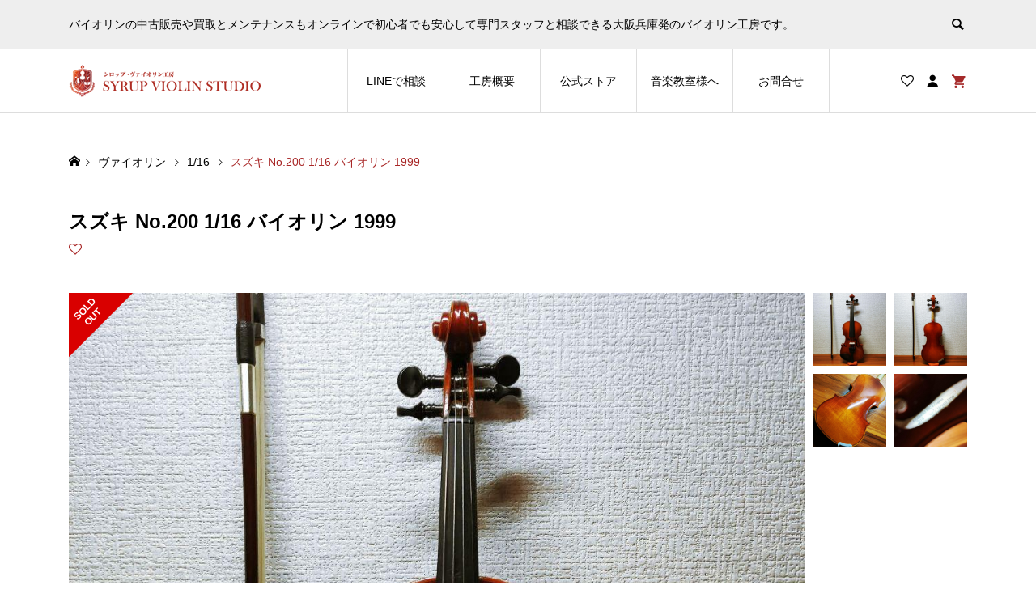

--- FILE ---
content_type: text/html; charset=UTF-8
request_url: https://www.musicsyrup.net/product/%E3%82%B9%E3%82%BA%E3%82%AD-no-200-1-16-%E3%83%90%E3%82%A4%E3%82%AA%E3%83%AA%E3%83%B3-1999/
body_size: 22313
content:
<!DOCTYPE html><html lang="ja"><head ><meta charset="UTF-8"><meta name="description" content="■本体詳細： ブランド：鈴木バイオリン製造（スズキバイオリン/Suzuki Violin）銘柄：No.200サイズ：1/16分数年式：1999店舗管理No：-■セット内容： ・本体（ユーズド/中古）・弓 ..."><meta name="viewport" content="width=device-width"><title>スズキ No.200 1/16 バイオリン 1999 | シロップ・ヴァイオリン工房</title><meta name='robots' content='max-image-preview:large' />
<style>img:is([sizes="auto" i], [sizes^="auto," i]) { contain-intrinsic-size: 3000px 1500px }</style><link rel="alternate" type="application/rss+xml" title="シロップ・ヴァイオリン工房 &raquo; スズキ No.200 1/16 バイオリン 1999 のコメントのフィード" href="https://www.musicsyrup.net/product/%e3%82%b9%e3%82%ba%e3%82%ad-no-200-1-16-%e3%83%90%e3%82%a4%e3%82%aa%e3%83%aa%e3%83%b3-1999/feed/" /><link rel="preconnect" href="https://fonts.googleapis.com"><link rel="preconnect" href="https://fonts.gstatic.com" crossorigin><link href="https://fonts.googleapis.com/css2?family=Noto+Sans+JP:wght@400;600" rel="stylesheet"><link rel='stylesheet' id='sbi_styles-css' href='https://www.musicsyrup.net/wp-content/plugins/instagram-feed/css/sbi-styles.min.css?ver=6.10.0' type='text/css' media='all' /><link rel='stylesheet' id='wp-block-library-css' href='https://www.musicsyrup.net/wp-includes/css/dist/block-library/style.min.css?ver=6.8.3' type='text/css' media='all' />
<style id='classic-theme-styles-inline-css' type='text/css'>
/*! This file is auto-generated */
.wp-block-button__link{color:#fff;background-color:#32373c;border-radius:9999px;box-shadow:none;text-decoration:none;padding:calc(.667em + 2px) calc(1.333em + 2px);font-size:1.125em}.wp-block-file__button{background:#32373c;color:#fff;text-decoration:none}
</style>
<style id='global-styles-inline-css' type='text/css'>
:root{--wp--preset--aspect-ratio--square: 1;--wp--preset--aspect-ratio--4-3: 4/3;--wp--preset--aspect-ratio--3-4: 3/4;--wp--preset--aspect-ratio--3-2: 3/2;--wp--preset--aspect-ratio--2-3: 2/3;--wp--preset--aspect-ratio--16-9: 16/9;--wp--preset--aspect-ratio--9-16: 9/16;--wp--preset--color--black: #000000;--wp--preset--color--cyan-bluish-gray: #abb8c3;--wp--preset--color--white: #ffffff;--wp--preset--color--pale-pink: #f78da7;--wp--preset--color--vivid-red: #cf2e2e;--wp--preset--color--luminous-vivid-orange: #ff6900;--wp--preset--color--luminous-vivid-amber: #fcb900;--wp--preset--color--light-green-cyan: #7bdcb5;--wp--preset--color--vivid-green-cyan: #00d084;--wp--preset--color--pale-cyan-blue: #8ed1fc;--wp--preset--color--vivid-cyan-blue: #0693e3;--wp--preset--color--vivid-purple: #9b51e0;--wp--preset--gradient--vivid-cyan-blue-to-vivid-purple: linear-gradient(135deg,rgba(6,147,227,1) 0%,rgb(155,81,224) 100%);--wp--preset--gradient--light-green-cyan-to-vivid-green-cyan: linear-gradient(135deg,rgb(122,220,180) 0%,rgb(0,208,130) 100%);--wp--preset--gradient--luminous-vivid-amber-to-luminous-vivid-orange: linear-gradient(135deg,rgba(252,185,0,1) 0%,rgba(255,105,0,1) 100%);--wp--preset--gradient--luminous-vivid-orange-to-vivid-red: linear-gradient(135deg,rgba(255,105,0,1) 0%,rgb(207,46,46) 100%);--wp--preset--gradient--very-light-gray-to-cyan-bluish-gray: linear-gradient(135deg,rgb(238,238,238) 0%,rgb(169,184,195) 100%);--wp--preset--gradient--cool-to-warm-spectrum: linear-gradient(135deg,rgb(74,234,220) 0%,rgb(151,120,209) 20%,rgb(207,42,186) 40%,rgb(238,44,130) 60%,rgb(251,105,98) 80%,rgb(254,248,76) 100%);--wp--preset--gradient--blush-light-purple: linear-gradient(135deg,rgb(255,206,236) 0%,rgb(152,150,240) 100%);--wp--preset--gradient--blush-bordeaux: linear-gradient(135deg,rgb(254,205,165) 0%,rgb(254,45,45) 50%,rgb(107,0,62) 100%);--wp--preset--gradient--luminous-dusk: linear-gradient(135deg,rgb(255,203,112) 0%,rgb(199,81,192) 50%,rgb(65,88,208) 100%);--wp--preset--gradient--pale-ocean: linear-gradient(135deg,rgb(255,245,203) 0%,rgb(182,227,212) 50%,rgb(51,167,181) 100%);--wp--preset--gradient--electric-grass: linear-gradient(135deg,rgb(202,248,128) 0%,rgb(113,206,126) 100%);--wp--preset--gradient--midnight: linear-gradient(135deg,rgb(2,3,129) 0%,rgb(40,116,252) 100%);--wp--preset--font-size--small: 13px;--wp--preset--font-size--medium: 20px;--wp--preset--font-size--large: 36px;--wp--preset--font-size--x-large: 42px;--wp--preset--spacing--20: 0.44rem;--wp--preset--spacing--30: 0.67rem;--wp--preset--spacing--40: 1rem;--wp--preset--spacing--50: 1.5rem;--wp--preset--spacing--60: 2.25rem;--wp--preset--spacing--70: 3.38rem;--wp--preset--spacing--80: 5.06rem;--wp--preset--shadow--natural: 6px 6px 9px rgba(0, 0, 0, 0.2);--wp--preset--shadow--deep: 12px 12px 50px rgba(0, 0, 0, 0.4);--wp--preset--shadow--sharp: 6px 6px 0px rgba(0, 0, 0, 0.2);--wp--preset--shadow--outlined: 6px 6px 0px -3px rgba(255, 255, 255, 1), 6px 6px rgba(0, 0, 0, 1);--wp--preset--shadow--crisp: 6px 6px 0px rgba(0, 0, 0, 1);}:where(.is-layout-flex){gap: 0.5em;}:where(.is-layout-grid){gap: 0.5em;}body .is-layout-flex{display: flex;}.is-layout-flex{flex-wrap: wrap;align-items: center;}.is-layout-flex > :is(*, div){margin: 0;}body .is-layout-grid{display: grid;}.is-layout-grid > :is(*, div){margin: 0;}:where(.wp-block-columns.is-layout-flex){gap: 2em;}:where(.wp-block-columns.is-layout-grid){gap: 2em;}:where(.wp-block-post-template.is-layout-flex){gap: 1.25em;}:where(.wp-block-post-template.is-layout-grid){gap: 1.25em;}.has-black-color{color: var(--wp--preset--color--black) !important;}.has-cyan-bluish-gray-color{color: var(--wp--preset--color--cyan-bluish-gray) !important;}.has-white-color{color: var(--wp--preset--color--white) !important;}.has-pale-pink-color{color: var(--wp--preset--color--pale-pink) !important;}.has-vivid-red-color{color: var(--wp--preset--color--vivid-red) !important;}.has-luminous-vivid-orange-color{color: var(--wp--preset--color--luminous-vivid-orange) !important;}.has-luminous-vivid-amber-color{color: var(--wp--preset--color--luminous-vivid-amber) !important;}.has-light-green-cyan-color{color: var(--wp--preset--color--light-green-cyan) !important;}.has-vivid-green-cyan-color{color: var(--wp--preset--color--vivid-green-cyan) !important;}.has-pale-cyan-blue-color{color: var(--wp--preset--color--pale-cyan-blue) !important;}.has-vivid-cyan-blue-color{color: var(--wp--preset--color--vivid-cyan-blue) !important;}.has-vivid-purple-color{color: var(--wp--preset--color--vivid-purple) !important;}.has-black-background-color{background-color: var(--wp--preset--color--black) !important;}.has-cyan-bluish-gray-background-color{background-color: var(--wp--preset--color--cyan-bluish-gray) !important;}.has-white-background-color{background-color: var(--wp--preset--color--white) !important;}.has-pale-pink-background-color{background-color: var(--wp--preset--color--pale-pink) !important;}.has-vivid-red-background-color{background-color: var(--wp--preset--color--vivid-red) !important;}.has-luminous-vivid-orange-background-color{background-color: var(--wp--preset--color--luminous-vivid-orange) !important;}.has-luminous-vivid-amber-background-color{background-color: var(--wp--preset--color--luminous-vivid-amber) !important;}.has-light-green-cyan-background-color{background-color: var(--wp--preset--color--light-green-cyan) !important;}.has-vivid-green-cyan-background-color{background-color: var(--wp--preset--color--vivid-green-cyan) !important;}.has-pale-cyan-blue-background-color{background-color: var(--wp--preset--color--pale-cyan-blue) !important;}.has-vivid-cyan-blue-background-color{background-color: var(--wp--preset--color--vivid-cyan-blue) !important;}.has-vivid-purple-background-color{background-color: var(--wp--preset--color--vivid-purple) !important;}.has-black-border-color{border-color: var(--wp--preset--color--black) !important;}.has-cyan-bluish-gray-border-color{border-color: var(--wp--preset--color--cyan-bluish-gray) !important;}.has-white-border-color{border-color: var(--wp--preset--color--white) !important;}.has-pale-pink-border-color{border-color: var(--wp--preset--color--pale-pink) !important;}.has-vivid-red-border-color{border-color: var(--wp--preset--color--vivid-red) !important;}.has-luminous-vivid-orange-border-color{border-color: var(--wp--preset--color--luminous-vivid-orange) !important;}.has-luminous-vivid-amber-border-color{border-color: var(--wp--preset--color--luminous-vivid-amber) !important;}.has-light-green-cyan-border-color{border-color: var(--wp--preset--color--light-green-cyan) !important;}.has-vivid-green-cyan-border-color{border-color: var(--wp--preset--color--vivid-green-cyan) !important;}.has-pale-cyan-blue-border-color{border-color: var(--wp--preset--color--pale-cyan-blue) !important;}.has-vivid-cyan-blue-border-color{border-color: var(--wp--preset--color--vivid-cyan-blue) !important;}.has-vivid-purple-border-color{border-color: var(--wp--preset--color--vivid-purple) !important;}.has-vivid-cyan-blue-to-vivid-purple-gradient-background{background: var(--wp--preset--gradient--vivid-cyan-blue-to-vivid-purple) !important;}.has-light-green-cyan-to-vivid-green-cyan-gradient-background{background: var(--wp--preset--gradient--light-green-cyan-to-vivid-green-cyan) !important;}.has-luminous-vivid-amber-to-luminous-vivid-orange-gradient-background{background: var(--wp--preset--gradient--luminous-vivid-amber-to-luminous-vivid-orange) !important;}.has-luminous-vivid-orange-to-vivid-red-gradient-background{background: var(--wp--preset--gradient--luminous-vivid-orange-to-vivid-red) !important;}.has-very-light-gray-to-cyan-bluish-gray-gradient-background{background: var(--wp--preset--gradient--very-light-gray-to-cyan-bluish-gray) !important;}.has-cool-to-warm-spectrum-gradient-background{background: var(--wp--preset--gradient--cool-to-warm-spectrum) !important;}.has-blush-light-purple-gradient-background{background: var(--wp--preset--gradient--blush-light-purple) !important;}.has-blush-bordeaux-gradient-background{background: var(--wp--preset--gradient--blush-bordeaux) !important;}.has-luminous-dusk-gradient-background{background: var(--wp--preset--gradient--luminous-dusk) !important;}.has-pale-ocean-gradient-background{background: var(--wp--preset--gradient--pale-ocean) !important;}.has-electric-grass-gradient-background{background: var(--wp--preset--gradient--electric-grass) !important;}.has-midnight-gradient-background{background: var(--wp--preset--gradient--midnight) !important;}.has-small-font-size{font-size: var(--wp--preset--font-size--small) !important;}.has-medium-font-size{font-size: var(--wp--preset--font-size--medium) !important;}.has-large-font-size{font-size: var(--wp--preset--font-size--large) !important;}.has-x-large-font-size{font-size: var(--wp--preset--font-size--x-large) !important;}
:where(.wp-block-post-template.is-layout-flex){gap: 1.25em;}:where(.wp-block-post-template.is-layout-grid){gap: 1.25em;}
:where(.wp-block-columns.is-layout-flex){gap: 2em;}:where(.wp-block-columns.is-layout-grid){gap: 2em;}
:root :where(.wp-block-pullquote){font-size: 1.5em;line-height: 1.6;}
</style><link rel='stylesheet' id='woocommerce-layout-css' href='https://www.musicsyrup.net/wp-content/plugins/woocommerce/assets/css/woocommerce-layout.css?ver=10.4.3' type='text/css' media='all' /><link rel='stylesheet' id='woocommerce-smallscreen-css' href='https://www.musicsyrup.net/wp-content/plugins/woocommerce/assets/css/woocommerce-smallscreen.css?ver=10.4.3' type='text/css' media='only screen and (max-width: 768px)' /><link rel='stylesheet' id='woocommerce-general-css' href='https://www.musicsyrup.net/wp-content/plugins/woocommerce/assets/css/woocommerce.css?ver=10.4.3' type='text/css' media='all' />
<style id='woocommerce-inline-inline-css' type='text/css'>
.woocommerce form .form-row .required { visibility: visible; }
</style><link rel='stylesheet' id='ego-style-css' href='https://www.musicsyrup.net/wp-content/themes/ego_woocommerce_tcd079/style.css?ver=1.14' type='text/css' media='all' /><link rel='stylesheet' id='design-plus-css' href='https://www.musicsyrup.net/wp-content/themes/ego_woocommerce_tcd079/css/design-plus.css?ver=1.14' type='text/css' media='all' /><link rel='stylesheet' id='ego-slick-css' href='https://www.musicsyrup.net/wp-content/themes/ego_woocommerce_tcd079/css/slick.min.css?ver=1.14' type='text/css' media='all' /><link rel='stylesheet' id='ego-perfect-scrollbar-css' href='https://www.musicsyrup.net/wp-content/themes/ego_woocommerce_tcd079/css/perfect-scrollbar.css?ver=1.14' type='text/css' media='all' /><link rel='stylesheet' id='ego-woocommerce-css' href='https://www.musicsyrup.net/wp-content/themes/ego_woocommerce_tcd079/css/woocommerce.css?ver=1.14' type='text/css' media='all' /><link rel='stylesheet' id='sns-button-css-css' href='https://www.musicsyrup.net/wp-content/themes/ego_woocommerce_tcd079/css/sns-button.css?ver=6.8.3' type='text/css' media='all' />
<style>:root {
--tcd-font-type1: Arial,"Hiragino Sans","Yu Gothic Medium","Meiryo",sans-serif;
--tcd-font-type2: "Times New Roman",Times,"Yu Mincho","游明朝","游明朝体","Hiragino Mincho Pro",serif;
--tcd-font-type3: Palatino,"Yu Kyokasho","游教科書体","UD デジタル 教科書体 N","游明朝","游明朝体","Hiragino Mincho Pro","Meiryo",serif;
--tcd-font-type-logo: "Noto Sans JP",sans-serif;
}</style>
<script type="text/javascript" src="https://www.musicsyrup.net/wp-includes/js/jquery/jquery.min.js?ver=3.7.1" id="jquery-core-js"></script>
<script type="text/javascript" src="https://www.musicsyrup.net/wp-includes/js/jquery/jquery-migrate.min.js?ver=3.4.1" id="jquery-migrate-js"></script>
<script type="text/javascript" src="https://www.musicsyrup.net/wp-content/plugins/woocommerce/assets/js/jquery-blockui/jquery.blockUI.min.js?ver=2.7.0-wc.10.4.3" id="wc-jquery-blockui-js" defer="defer" data-wp-strategy="defer"></script>
<script type="text/javascript" id="wc-add-to-cart-js-extra">var wc_add_to_cart_params={"ajax_url":"\/wp-admin\/admin-ajax.php","wc_ajax_url":"\/?wc-ajax=%%endpoint%%","i18n_view_cart":"\u304a\u8cb7\u3044\u7269\u30ab\u30b4\u3092\u8868\u793a","cart_url":"https:\/\/www.musicsyrup.net\/cart\/","is_cart":"","cart_redirect_after_add":"no"};</script>
<script type="text/javascript" src="https://www.musicsyrup.net/wp-content/plugins/woocommerce/assets/js/frontend/add-to-cart.min.js?ver=10.4.3" id="wc-add-to-cart-js" defer="defer" data-wp-strategy="defer"></script>
<script type="text/javascript" id="wc-single-product-js-extra">var wc_single_product_params={"i18n_required_rating_text":"\u8a55\u4fa1\u3092\u9078\u629e\u3057\u3066\u304f\u3060\u3055\u3044","i18n_rating_options":["1\u3064\u661f (\u6700\u9ad8\u8a55\u4fa1: 5\u3064\u661f)","2\u3064\u661f (\u6700\u9ad8\u8a55\u4fa1: 5\u3064\u661f)","3\u3064\u661f (\u6700\u9ad8\u8a55\u4fa1: 5\u3064\u661f)","4\u3064\u661f (\u6700\u9ad8\u8a55\u4fa1: 5\u3064\u661f)","5\u3064\u661f (\u6700\u9ad8\u8a55\u4fa1: 5\u3064\u661f)"],"i18n_product_gallery_trigger_text":"\u30d5\u30eb\u30b9\u30af\u30ea\u30fc\u30f3\u753b\u50cf\u30ae\u30e3\u30e9\u30ea\u30fc\u3092\u8868\u793a","review_rating_required":"yes","flexslider":{"rtl":false,"animation":"slide","smoothHeight":true,"directionNav":false,"controlNav":"thumbnails","slideshow":false,"animationSpeed":500,"animationLoop":false,"allowOneSlide":false},"zoom_enabled":"","zoom_options":[],"photoswipe_enabled":"","photoswipe_options":{"shareEl":false,"closeOnScroll":false,"history":false,"hideAnimationDuration":0,"showAnimationDuration":0},"flexslider_enabled":""};</script>
<script type="text/javascript" src="https://www.musicsyrup.net/wp-content/plugins/woocommerce/assets/js/frontend/single-product.min.js?ver=10.4.3" id="wc-single-product-js" defer="defer" data-wp-strategy="defer"></script>
<script type="text/javascript" src="https://www.musicsyrup.net/wp-content/plugins/woocommerce/assets/js/js-cookie/js.cookie.min.js?ver=2.1.4-wc.10.4.3" id="wc-js-cookie-js" defer="defer" data-wp-strategy="defer"></script>
<script type="text/javascript" id="woocommerce-js-extra">var woocommerce_params={"ajax_url":"\/wp-admin\/admin-ajax.php","wc_ajax_url":"\/?wc-ajax=%%endpoint%%","i18n_password_show":"\u30d1\u30b9\u30ef\u30fc\u30c9\u3092\u8868\u793a","i18n_password_hide":"\u30d1\u30b9\u30ef\u30fc\u30c9\u3092\u96a0\u3059"};</script>
<script type="text/javascript" src="https://www.musicsyrup.net/wp-content/plugins/woocommerce/assets/js/frontend/woocommerce.min.js?ver=10.4.3" id="woocommerce-js" defer="defer" data-wp-strategy="defer"></script><link rel="https://api.w.org/" href="https://www.musicsyrup.net/wp-json/" /><link rel="alternate" title="JSON" type="application/json" href="https://www.musicsyrup.net/wp-json/wp/v2/product/3257" /><link rel="EditURI" type="application/rsd+xml" title="RSD" href="https://www.musicsyrup.net/xmlrpc.php?rsd" /><meta name="generator" content="WordPress 6.8.3" /><meta name="generator" content="WooCommerce 10.4.3" /><link rel="canonical" href="https://www.musicsyrup.net/product/%e3%82%b9%e3%82%ba%e3%82%ad-no-200-1-16-%e3%83%90%e3%82%a4%e3%82%aa%e3%83%aa%e3%83%b3-1999/" /><link rel='shortlink' href='https://www.musicsyrup.net/?p=3257' /><link rel="alternate" title="oEmbed (JSON)" type="application/json+oembed" href="https://www.musicsyrup.net/wp-json/oembed/1.0/embed?url=https%3A%2F%2Fwww.musicsyrup.net%2Fproduct%2F%25e3%2582%25b9%25e3%2582%25ba%25e3%2582%25ad-no-200-1-16-%25e3%2583%2590%25e3%2582%25a4%25e3%2582%25aa%25e3%2583%25aa%25e3%2583%25b3-1999%2F" /><link rel="alternate" title="oEmbed (XML)" type="text/xml+oembed" href="https://www.musicsyrup.net/wp-json/oembed/1.0/embed?url=https%3A%2F%2Fwww.musicsyrup.net%2Fproduct%2F%25e3%2582%25b9%25e3%2582%25ba%25e3%2582%25ad-no-200-1-16-%25e3%2583%2590%25e3%2582%25a4%25e3%2582%25aa%25e3%2583%25aa%25e3%2583%25b3-1999%2F&#038;format=xml" />
<script>jQuery(function($){var $window=$(window);if($('.q_underline').length){var gradient_prefix=null;$('.q_underline').each(function(){var bbc=$(this).css('borderBottomColor');if(jQuery.inArray(bbc,['transparent','rgba(0, 0, 0, 0)'])==-1){if(gradient_prefix===null){gradient_prefix='';var ua=navigator.userAgent.toLowerCase();if(/webkit/.test(ua)){gradient_prefix='-webkit-';}else if(/firefox/.test(ua)){gradient_prefix='-moz-';}else{gradient_prefix='';}}
$(this).css('borderBottomColor','transparent');if(gradient_prefix){$(this).css('backgroundImage',gradient_prefix+'linear-gradient(left, transparent 50%, '+bbc+' 50%)');}else{$(this).css('backgroundImage','linear-gradient(to right, transparent 50%, '+bbc+' 50%)');}}});$window.on('scroll.q_underline',function(){$('.q_underline:not(.is-active)').each(function(){var top=$(this).offset().top;if($window.scrollTop()>top-window.innerHeight){$(this).addClass('is-active');}});if(!$('.q_underline:not(.is-active)').length){$window.off('scroll.q_underline');}});}});</script>
<style>
.p-breadcrumb__inner, .p-wc-headline, .p-wc-headline02, .p-archive03__item-like, .p-article-like, .p-entry-product__category a, .p-wishlist__item-remove:hover { color: #a82626; }
.p-button, .p-pagetop a{ background-color: #a82626; }
.widget_tag_cloud .tagcloud a:hover { background-color: #a82626; }
.slick-dots li.slick-active button { background-color: #a82626 !important; }
.p-page-links a:hover, .p-page-links > span, .p-pager__item .current, .p-pager__item a:hover, .c-comment__tab-item.is-active a, .c-comment__tab-item.is-active p, c-comment__password-protected, .c-pw__btn--register, .c-pw__btn, #wdgctToCheckout a { background-color: #a82626; border-color: #a82626; }
.c-comment__tab-item a, .c-comment__tab-item p { border-color: #a82626; }
.c-comment__tab-item.is-active a:after, .c-comment__tab-item.is-active p:after { border-top-color: #a82626; }
.p-entry-product__header-like:hover, .p-entry-product__category a:hover, #wdgctToCart a:hover { color: #8c1616; }
.p-button:hover, .p-pagetop a:hover { background-color: #8c1616; }
.c-comment__tab-item a:hover { background-color: #8c1616; border-color: #8c1616; }
.slick-dots li:hover button { background-color: #8c1616 !important; }
.p-body a, .custom-html-widget a { color: #1e73be; }
.p-body:not(.p-wc__body) a:hover, .custom-html-widget a:hover { color: #dd3333; }
.wc-block-cart__sidebar .wc-block-cart__submit .wc-block-cart__submit-button { background: #a82626;}
.wp-block-woocommerce-checkout .wp-block-woocommerce-checkout-actions-block .wc-block-checkout__actions_row .wc-block-components-checkout-place-order-button {  background: #a82626; }
.woocommerce-account table.shop_table a.button {background: #a82626;}
.woocommerce-account table.shop_table a.button:hover {background: #a82626 !important;}
.woocommerce-Address-title a { border: 1px solid #a82626;}
.woocommerce-Address-title a:hover { background-color: #a82626;}body, input, textarea, select, button { font-family: var(--tcd-font-type1); }
.p-logo, .p-entry__title, .p-headline, .p-page-header__title, .p-page-header__subtitle, .p-page-header__image-title, .p-page-header__image-subtitle, .p-header-content__catch, .p-cb__item-headline, .p-cb__item-subheadline {
font-family: var(--tcd-font-type1);
}
.c-font-type--logo a { font-family: var(--tcd-font-type-logo); font-weight:bold ; }
.p-hover-effect--type1:hover .p-hover-effect__image { -webkit-transform: scale(1.2); -moz-transform: scale(1.2); -ms-transform: scale(1.2); transform: scale(1.2); }
.p-hover-effect--type2 .p-hover-effect__image { -webkit-transform: scale(1.2); -moz-transform: scale(1.2); -ms-transform: scale(1.2); transform: scale(1.2); }
.p-hover-effect--type3 .p-hover-effect__image { -webkit-transform: scale(1.2) translate3d(-8px, 0, 0); -moz-transform: scale(1.2) translate3d(-8px, 0, 0); -ms-transform: scale(1.2) translate3d(-8px, 0, 0); transform: scale(1.2) translate3d(-8px, 0, 0); }
.p-hover-effect--type3:hover .p-hover-effect__image { -webkit-transform: scale(1.2) translate3d(8px, 0, 0); -moz-transform: scale(1.2) translate3d(8px, 0, 0); -ms-transform: scale(1.2) translate3d(8px, 0, 0); transform: scale(1.2) translate3d(8px, 0, 0); }
.p-hover-effect--type3:hover .p-hover-effect__bg, .p-hover-effect--type3.p-hover-effect__bg:hover { background: #000000; }
.p-hover-effect--type3:hover .p-hover-effect__image { opacity: 0.5 }
.p-hover-effect--type4.p-hover-effect__bg:hover, .p-hover-effect--type4:hover .p-hover-effect__bg { background: #939393; }
.p-hover-effect--type4:hover .p-hover-effect__image { opacity: 0.8; }#sb_instagram { background: #939393; }
#sb_instagram a:hover { opacity: 0.8 !important; }.p-entry__title { font-size: 24px; }
.p-entry__body { color: #000000; font-size: 16px; }
.p-header__membermenu-cart__badge { background-color: #a52a2a; color: #ffffff; }
.p-header__membermenu .p-header__membermenu-cart a { color: #a52a2a !important; }
.p-header__lower-inner .p-header-memberbox a, .p-header__lower-inner .p-header-memberbox a, .l-header.is-header-fixed .p-header__lower-inner .p-header-memberbox a, .is-header-fixed .p-header__lower-inner .p-header-memberbox a { color: #ffffff; }
.p-header-memberbox, .p-header-view-cart { background-color: #222222; color: #ffffff; }
.p-header-view-cart .woocommerce.widget_shopping_cart ul.cart_list a { color: #ffffff; }
.p-entry-product__title { font-size: 24px; }
.p-entry-product__body, p-wc__body { color: #000000; font-size: 16px; }
.p-entry-product__cart-prices .amount, .woocommerce-variation-price .amount { font-size: 22px; }
.p-entry-product__cart-prices, .woocommerce-variation-price .amount { color: #000000; }
.p-archive03__item-rating, .woocommerce .star-rating::before, .woocommerce .star-rating span::before, .woocommerce p.stars a, .comment-form-rating-radios label, #review_form .comment-reply-title { color: #a82626; }
.reviews_tab_count { background-color: #a82626; }
.p-entry-news__title { font-size: 24px; }
.p-entry-news__body { color: #000000; font-size: 16px; }
.p-header__logo--text { font-size: 36px; }
.p-megamenu01 { background-color: #000000; }
.p-megamenu01__list-item a { color: #ffffff; }
.p-megamenu01__list-item a:hover { color: #ffffff; }
.p-megamenu01__list-item__thumbnail-overlay { background-color: #000000; opacity: 0.2; }
.p-megamenu02 { background-color: #000000; }
.p-megamenu02__list-item a, .p-megamenu02__archive-item__meta { color: #ffffff; }
.p-megamenu02__list-item a:hover { color: #999999; }
.p-megamenu-a { background-color: #000000; }
.p-megamenu-b { background-color: #000000; }
.p-footer-instagram__headline { background-color: #000000; }
.p-footer-instagram__headline a { color: #ffffff; }
.p-footer-instagram__headline a:hover { color: #ffffff; }
.p-footer-nav__area { background-color: #eee; }
.p-footer-nav__headline { color: #000000; }
.p-footer-nav, .p-footer-nav a, .p-footer-nav__area .p-social-nav a { color: #000000; }
.p-footer-nav a:hover, .p-footer-nav__area .p-social-nav a:hover { color: #999999; }
.p-footer__logo--text { font-size: 36px; }
.p-copyright { background-color: #000000; color: #ffffff; }
.p-copyright .p-social-nav a { color: #ffffff; }
@media (min-width: 992px) {
.p-header__upper { background-color: #eeeeee; }
.p-header__upper, .p-header__upper a { color: #000000; }
.p-header__upper a:hover, .p-header__upper button:hover { color: #999999; }
.p-header__lower { background-color: #ffffff; }
.p-header__lower-inner, .p-header__lower-inner a, .p-global-nav > li > a { color: #000000; }
.p-header__lower-inner a:hover, .p-header__lower-inner button:hover { color: #999999 !important; }
.p-global-nav > li > a:hover, .p-global-nav > li.current-menu-item > a { background-color: #a82626; border-color: #a82626; }
.p-global-nav > li.current-menu-item > a:hover{ color: #fff !important; }
.l-header__fix .is-header-fixed .p-header__upper { background-color: rgba(238, 238, 238, 0.9); }
.l-header__fix .is-header-fixed .p-header__upper, .l-header__fix--mobile .is-header-fixed .p-header__upper a { color: #000000; }
.l-header__fix .is-header-fixed .p-header__upper a:hover, .l-header__fix--mobile .is-header-fixed .p-header__upper button:hover { color: #999999; }
.l-header__fix .is-header-fixed .p-header__lower { background-color: rgba(255, 255, 255, 0.9); }
.l-header__fix .is-header-fixed .p-header__lower-inner, .l-header__fix--mobile .is-header-fixed .p-header__lower-inner a { color: #000000; }
.l-header__fix .is-header-fixed .p-header__lower-inner a:hover, .l-header__fix--mobile .is-header-fixed .p-header__lower-inner button:hover, .l-header__fix .is-header-fixed .p-global-nav > li:hover > a, .l-header__fix .is-header-fixed .p-global-nav > li.current-menu-item > a { color: #999999 !important; }
.p-global-nav .sub-menu a { background-color: #222222; color: #ffffff !important; }
.p-global-nav .sub-menu a:hover, .p-global-nav .sub-menu .current-menu-item > a { background-color: #bc6f2b; color: #ffffff !important; }
}
@media (max-width: 991px) {
.p-breadcrumb__inner { color: #a82626; }
.p-header__upper { background-color: #eeeeee; }
.p-header__upper, .p-header__upper a, .wp-mobile-device .p-header__upper-search__button:hover { color: #000000; }
.p-header__lower, .p-header__upper-search__form { background-color: #ffffff; }
.p-header__lower-inner, .p-header__lower-inner a { color: #000000; }
.l-header__fix .is-header-fixed .p-header__upper { background-color: rgba(238, 238, 238, 0.9); }
.l-header__fix .is-header-fixed .p-header__upper, .l-header__fix--mobile .is-header-fixed .p-header__upper a { color: #000000; }
.l-header__fix--mobile .is-header-fixed .p-header__lower { background-color: rgba(255, 255, 255, 0.9); }
.l-header__fix--mobile .is-header-fixed .p-header__lower::before { opacity: 0.9 }
.l-header__fix--mobile .is-header-fixed .p-header__lower-inner, .l-header__fix--mobile .is-header-fixed .p-header__lower-inner a { color: #000000; }
.p-header__logo--text { font-size: 26px; }
.p-footer__logo--text { font-size: 26px; }
.p-drawer__contents { background-color: #000000; }
.p-drawer__menu > li, .p-drawer__membermenu02 > li + li { border-color: #666666 }
.p-drawer__menu a, .p-drawer__menu > li > a { background-color: #000000; color: #ffffff !important; }
.p-drawer__menu a, .p-drawer__menu > li > a { background-color: #000000; color: #ffffff !important; }
.p-drawer__menu a:hover, .p-drawer__menu > li > a:hover { background-color: #000000; color: #a52a2a !important; }
.p-drawer__menu .sub-menu a { background-color: #444444; color: #ffffff !important; }
.p-drawer__menu .sub-menu a:hover { background-color: #444444; color: #a52a2a !important; }
.p-entry__title { font-size: 18px; }
.p-entry__body { font-size: 14px; }
.p-entry-product__title { font-size: 18px; }
.p-entry-product__body { font-size: 14px; }
.p-entry-product__price { font-size: 16px; }
.p-entry-news__title { font-size: 18px; }
.p-entry-news__body { font-size: 14px; }
}
h2 {  position: relative;  padding: 0.5em;  background: #FAF0E6;  color: brown;}
h2::before {  position: absolute;  content: '';  top: 100%;  left: 0;  border: none;  border-bottom: solid 15px transparent;  border-right: solid 20px rgb(149, 158, 155);}h3 {  padding: 0.25em 0.5em;/*上下 左右の余白*/  color: #494949;/*文字色*/  background: transparent;/*背景透明に*/  border-left: solid 7px brown;/*左線*/}h4 {  position: relative;  line-height: 1.4;  padding:0.25em 1em;  display: inline-block;  top:0;  border-bottom: none;}
h4:before, h4:after {   position: absolute;  top: 5;  content:'';  width: 8px;  height: 70%;  display: inline-block;}
h4:before {  border-left: solid 1px chocolate;  border-top: solid 1px chocolate;  border-bottom: solid 1px chocolate;  left: 0;}
h4:after {  content: '';  border-top: solid 1px chocolate;  border-right: solid 1px chocolate;  border-bottom: solid 1px chocolate;  right: 0;}blockquote {  border-left:5px solid #ddd;  background: #eee;  padding: 20px;  font-family: "ヒラギノ角ゴ Pro W3","Hiragino Kaku Gothic Pro",Meiryo,"メイリオ",Helvetica,Sans-Serif;}</style>
<style id="current-page-style">
</style>
<noscript><style>.woocommerce-product-gallery{ opacity: 1 !important; }</style></noscript><link rel="icon" href="https://www.musicsyrup.net/wp-content/uploads/2020/01/cropped-syrup_icon01-1-32x32.jpg" sizes="32x32" /><link rel="icon" href="https://www.musicsyrup.net/wp-content/uploads/2020/01/cropped-syrup_icon01-1-192x192.jpg" sizes="192x192" /><link rel="apple-touch-icon" href="https://www.musicsyrup.net/wp-content/uploads/2020/01/cropped-syrup_icon01-1-180x180.jpg" /><meta name="msapplication-TileImage" content="https://www.musicsyrup.net/wp-content/uploads/2020/01/cropped-syrup_icon01-1-270x270.jpg" />
<style type="text/css" id="wp-custom-css">
</style>
<script async src="https://www.googletagmanager.com/gtag/js?id=G-QH7ZTY0NRP"></script>
<script>window.dataLayer=window.dataLayer||[];function gtag(){dataLayer.push(arguments);}
gtag('js',new Date());gtag('config','G-QH7ZTY0NRP');</script></head><body class="wp-singular product-template-default single single-product postid-3257 wp-custom-logo wp-theme-ego_woocommerce_tcd079 theme-ego_woocommerce_tcd079 woocommerce woocommerce-page woocommerce-demo-store woocommerce-no-js l-header--type2 l-header--type2--mobile l-header__fix l-header__fix--mobile"><header id="js-header" class="l-header"><div class="l-header__bar l-header__bar--mobile"><div class="p-header__upper"><div class="p-header__upper-inner l-inner"><div class="p-header-description">バイオリンの中古販売や買取とメンテナンスもオンラインで初心者でも安心して専門スタッフと相談できる大阪兵庫発のバイオリン工房です。</div><div class="p-header__upper-search"><div class="p-header__upper-search__form"><form role="search" method="get" action="https://www.musicsyrup.net/">
<input class="p-header__upper-search__input" name="s" type="text" value="">
<button class="p-header__upper-search__submit c-icon-button">&#xe915;</button></form></div>
<button id="js-header__search" class="p-header__upper-search__button c-icon-button"></button></div></div></div><div class="p-header__lower"><div class="p-header__lower-inner l-inner"><div class="p-logo p-header__logo">
<a href="https://www.musicsyrup.net/"><img src="https://www.musicsyrup.net/wp-content/uploads/2021/01/sitelogo_s.png" alt="シロップ・ヴァイオリン工房"></a></div><div class="p-logo p-header__logo--mobile p-header__logo--retina">
<a href="https://www.musicsyrup.net/"><img src="https://www.musicsyrup.net/wp-content/uploads/2021/01/sitelogo_s.png" alt="シロップ・ヴァイオリン工房" width="118"></a></div><div id="js-drawer" class="p-drawer"><div class="p-drawer__contents"><ul class="p-drawer__membermenu p-drawer__membermenu02 p-drawer__menu"><li class="p-header__membermenu-login"><a href="https://www.musicsyrup.net/my-account/">ログイン・会員登録</a></li><li class="p-header__membermenu-wishlist"><a href="https://www.musicsyrup.net/my-account/wishlist/">ウィッシュリスト</a></li></ul><nav class="p-global-nav__container"><ul id="js-global-nav" class="p-global-nav p-drawer__menu"><li id="menu-item-356" class="menu-item menu-item-type-custom menu-item-object-custom menu-item-356"><a href="https://line.me/ti/p/XV74JTVhxx">LINEで相談<span class="p-global-nav__toggle"></span></a></li><li id="menu-item-355" class="menu-item menu-item-type-post_type menu-item-object-page menu-item-355"><a href="https://www.musicsyrup.net/about/">工房概要<span class="p-global-nav__toggle"></span></a></li><li id="menu-item-3529" class="menu-item menu-item-type-post_type menu-item-object-page current_page_parent menu-item-3529"><a href="https://www.musicsyrup.net/shop/">公式ストア<span class="p-global-nav__toggle"></span></a></li><li id="menu-item-707" class="menu-item menu-item-type-post_type menu-item-object-page menu-item-707"><a href="https://www.musicsyrup.net/for-school-of-violin/">音楽教室様へ<span class="p-global-nav__toggle"></span></a></li><li id="menu-item-354" class="menu-item menu-item-type-post_type menu-item-object-page menu-item-354"><a href="https://www.musicsyrup.net/contact/">お問合せ<span class="p-global-nav__toggle"></span></a></li></ul></nav></div><div class="p-drawer-overlay"></div></div><ul class="p-header__membermenu"><li class="p-header__membermenu-wishlist u-hidden-sm"><a href="https://www.musicsyrup.net/my-account/wishlist/"><span class="p-header__membermenu-wishlist__count"></span></a></li><li class="p-header__membermenu-mypage u-hidden-sm"><a class="js-header__membermenu-memberbox" href="https://www.musicsyrup.net/my-account/"></a></li><li class="p-header__membermenu-cart"><a class="js-header-cart" href="https://www.musicsyrup.net/cart/"><span class="p-header__membermenu-cart__badge"></span></a></li></ul>
<button id="js-menu-button" class="p-menu-button c-icon-button">&#xf0c9;</button><div class="p-header-memberbox" id="js-header-memberbox"><div class="p-header-memberbox__login"><form action="https://www.musicsyrup.net/my-account/" method="post" onKeyDown="if (event.keyCode == 13) return false;"><p class="p-header-memberbox__login-email">
<input class="p-header-memberbox__login-input" type="text" name="username" autocomplete="username" placeholder="ユーザー名またはメールアドレス"></p><p class="p-header-memberbox__login-password">
<input class="p-header-memberbox__login-input" type="password" name="password" autocomplete="current-password" placeholder="パスワード"></p><p class="p-header-memberbox__login-rememberme">
<label><input name="rememberme" type="checkbox" value="forever"> <span>ログインしたままにする</span></label></p><p class="p-header-memberbox__login-button">
<input type="hidden" id="woocommerce-login-nonce" name="woocommerce-login-nonce" value="c7fcfa10d7" /><input type="hidden" name="_wp_http_referer" value="/product/%E3%82%B9%E3%82%BA%E3%82%AD-no-200-1-16-%E3%83%90%E3%82%A4%E3%82%AA%E3%83%AA%E3%83%B3-1999/" />								<input type="hidden" name="redirect" value="">
<button type="submit" class="p-button" name="login" value="ログイン">ログイン</button></p><p class="p-header-memberbox__login-lostpassword"><a href="https://www.musicsyrup.net/my-account/lost-password/">パスワードを忘れた場合</a></p></form></div><div class="p-header-memberbox__registration"><p class="p-header-memberbox__registration-desc">会員でない方は会員登録してください。</p><form action="https://www.musicsyrup.net/my-account/" method="post" onKeyDown="if (event.keyCode == 13) return false;"><p class="p-header-memberbox__registration-email">
<input class="p-header-memberbox__login-input" type="email" name="email" autocomplete="email" placeholder="メールアドレス"></p><p class="p-header-memberbox__registration-password-note">新しいパスワードを設定するリンクが登録メールアドレス宛に送信されます。</p>
<wc-order-attribution-inputs></wc-order-attribution-inputs><div class="woocommerce-privacy-policy-text"><p>個人データは、このウェブサイトでの体験のサポート、アカウントへのアクセスの管理、<a href="https://www.musicsyrup.net/privacy/" class="woocommerce-privacy-policy-link" target="_blank">プライバシーポリシー</a> に説明されている他の用途に使用されます。</p></div><p class="p-header-memberbox__login-button">
<input type="hidden" id="woocommerce-register-nonce" name="woocommerce-register-nonce" value="b87b139664" /><input type="hidden" name="_wp_http_referer" value="/product/%E3%82%B9%E3%82%BA%E3%82%AD-no-200-1-16-%E3%83%90%E3%82%A4%E3%82%AA%E3%83%AA%E3%83%B3-1999/" />								<button type="submit" class="p-button" name="register" value="会員登録">会員登録</button></p></form></div></div><div class="p-header-view-cart" id="js-header-view-cart"><div class="widget woocommerce widget_shopping_cart"><div class="widget_shopping_cart_content"></div></div></div></div></div></div></header><main class="l-main"><div class="p-breadcrumb c-breadcrumb"><ul class="p-breadcrumb__inner c-breadcrumb__inner l-inner" itemscope itemtype="https://schema.org/BreadcrumbList"><li class="p-breadcrumb__item c-breadcrumb__item p-breadcrumb__item--home c-breadcrumb__item--home" itemprop="itemListElement" itemscope itemtype="https://schema.org/ListItem">
<a href="https://www.musicsyrup.net/" itemscope itemtype="https://schema.org/Thing" itemprop="item"><span itemprop="name">HOME</span></a><meta itemprop="position" content="1"></li><li class="p-breadcrumb__item c-breadcrumb__item" itemprop="itemListElement" itemscope itemtype="https://schema.org/ListItem">
<a href="https://www.musicsyrup.net/product-category/violin/" itemscope itemtype="https://schema.org/Thing" itemprop="item">
<span itemprop="name">ヴァイオリン</span>
</a><meta itemprop="position" content="2"></li><li class="p-breadcrumb__item c-breadcrumb__item" itemprop="itemListElement" itemscope itemtype="https://schema.org/ListItem">
<a href="https://www.musicsyrup.net/product-category/violin/1-16/" itemscope itemtype="https://schema.org/Thing" itemprop="item">
<span itemprop="name">1/16</span>
</a><meta itemprop="position" content="3"></li><li class="p-breadcrumb__item c-breadcrumb__item">
<span itemprop="name">スズキ No.200 1/16 バイオリン 1999</span></li></ul></div><div class="l-main__inner l-inner"><div class="l-primary"><div class="woocommerce-notices-wrapper"></div><article id="product-3257" class="p-entry p-entry-product p-entry-product__main has-single-cart product type-product post-3257 status-publish first outofstock product_cat-1-16 product_cat-violin has-post-thumbnail taxable shipping-taxable purchasable product-type-simple"><header class="p-entry-product__header"><h1 class="p-entry__title p-entry-product__title">スズキ No.200 1/16 バイオリン 1999</h1><div class="p-entry-product__header-meta">
<a class="p-entry-product__header-like p-article-like js-product-toggle-like" data-post-id="3257"></a></div></header><div class="p-entry-product__images p-entry-product__images--type1 has-images--4" id="js-entry-product__images"><div class="p-entry-product__images-inner"><div class="p-entry-product__mainimage">
<img class="p-entry-product__mainimage-normal" src="https://www.musicsyrup.net/wp-content/uploads/2021/01/m33788177167_11-1.jpg" alt="スズキ No.200 1/16 バイオリン 1999"><div class="p-entry-product__mainimage-zoom">
<img class="p-entry-product__mainimage-zoom-image" src="https://www.musicsyrup.net/wp-content/uploads/2021/01/m33788177167_11-1.jpg" alt="スズキ No.200 1/16 バイオリン 1999"></div><div class="p-entry-product__mainimage-zoom-icon"></div><div class="p-entry-product__highlight-category p-highlight-category"><span class="p-article__soldout">SOLD OUT</span></div></div><div class="p-entry-product__subimages"><div class="p-entry-product__subimages-inner"><div class="p-entry-product__subimage p-entry-product__subimage p-hover-effect__bg p-hover-effect--type4 is-active" data-zoom-image="https://www.musicsyrup.net/wp-content/uploads/2021/01/m33788177167_11-1.jpg"><div class="p-entry-product__subimage-inner p-hover-effect__image" style="background-image: url(https://www.musicsyrup.net/wp-content/uploads/2021/01/m33788177167_11-1.jpg);"></div></div><div class="p-entry-product__subimage p-entry-product__subimage p-hover-effect__bg p-hover-effect--type4" data-zoom-image="https://www.musicsyrup.net/wp-content/uploads/2021/01/m33788177167_21.jpg"><div class="p-entry-product__subimage-inner p-hover-effect__image" style="background-image: url(https://www.musicsyrup.net/wp-content/uploads/2021/01/m33788177167_21.jpg);"></div></div><div class="p-entry-product__subimage p-entry-product__subimage p-hover-effect__bg p-hover-effect--type4" data-zoom-image="https://www.musicsyrup.net/wp-content/uploads/2021/01/m33788177167_31.jpg"><div class="p-entry-product__subimage-inner p-hover-effect__image" style="background-image: url(https://www.musicsyrup.net/wp-content/uploads/2021/01/m33788177167_31.jpg);"></div></div><div class="p-entry-product__subimage p-entry-product__subimage p-hover-effect__bg p-hover-effect--type4" data-zoom-image="https://www.musicsyrup.net/wp-content/uploads/2021/01/m33788177167_41.jpg"><div class="p-entry-product__subimage-inner p-hover-effect__image" style="background-image: url(https://www.musicsyrup.net/wp-content/uploads/2021/01/m33788177167_41.jpg);"></div></div></div></div></div></div><div class="p-entry-product__middle"><div class="p-entry-product__content summary entry-summary"><ul class="p-entry-product__share c-share u-clearfix"><li class="c-share__btn c-share__btn--twitter">
<a href="https://twitter.com/intent/tweet?text=%E3%82%B9%E3%82%BA%E3%82%AD+No.200+1%2F16+%E3%83%90%E3%82%A4%E3%82%AA%E3%83%AA%E3%83%B3+1999&url=https%3A%2F%2Fwww.musicsyrup.net%2Fproduct%2F%25e3%2582%25b9%25e3%2582%25ba%25e3%2582%25ad-no-200-1-16-%25e3%2583%2590%25e3%2582%25a4%25e3%2582%25aa%25e3%2583%25aa%25e3%2583%25b3-1999%2F&via=&tw_p=tweetbutton&related=" onclick="javascript:window.open(this.href, '', 'menubar=no,toolbar=no,resizable=yes,scrollbars=yes,height=400,width=600');return false;">
<i class="c-share__icn c-share__icn--twitter"></i>
<span class="c-share__title">Post</span>
</a></li><li class="c-share__btn c-share__btn--facebook">
<a href="//www.facebook.com/sharer/sharer.php?u=https://www.musicsyrup.net/product/%e3%82%b9%e3%82%ba%e3%82%ad-no-200-1-16-%e3%83%90%e3%82%a4%e3%82%aa%e3%83%aa%e3%83%b3-1999/&amp;t=%E3%82%B9%E3%82%BA%E3%82%AD+No.200+1%2F16+%E3%83%90%E3%82%A4%E3%82%AA%E3%83%AA%E3%83%B3+1999" rel="nofollow" target="_blank">
<i class="c-share__icn c-share__icn--facebook"></i>
<span class="c-share__title">Share</span>
</a></li><li class="c-share__btn c-share__btn--hatebu">
<a href="https://b.hatena.ne.jp/add?mode=confirm&url=https%3A%2F%2Fwww.musicsyrup.net%2Fproduct%2F%25e3%2582%25b9%25e3%2582%25ba%25e3%2582%25ad-no-200-1-16-%25e3%2583%2590%25e3%2582%25a4%25e3%2582%25aa%25e3%2583%25aa%25e3%2583%25b3-1999%2F" onclick="javascript:window.open(this.href, '', 'menubar=no,toolbar=no,resizable=yes,scrollbars=yes,height=400,width=510');return false;">
<i class="c-share__icn c-share__icn--hatebu"></i>
<span class="c-share__title">Hatena</span>
</a></li><li class="c-share__btn c-share__btn--pocket">
<a href="https://getpocket.com/edit?url=https%3A%2F%2Fwww.musicsyrup.net%2Fproduct%2F%25e3%2582%25b9%25e3%2582%25ba%25e3%2582%25ad-no-200-1-16-%25e3%2583%2590%25e3%2582%25a4%25e3%2582%25aa%25e3%2583%25aa%25e3%2583%25b3-1999%2F&title=%E3%82%B9%E3%82%BA%E3%82%AD+No.200+1%2F16+%E3%83%90%E3%82%A4%E3%82%AA%E3%83%AA%E3%83%B3+1999" target="_blank">
<i class="c-share__icn c-share__icn--pocket"></i>
<span class="c-share__title">Pocket</span>
</a></li><li class="c-share__btn c-share__btn--feedly">
<a href="https://feedly.com/index.html#subscription%2Ffeed%2Fhttps://www.musicsyrup.net/feed/" target="_blank">
<i class="c-share__icn c-share__icn--feedly"></i>
<span class="c-share__title">feedly</span>
</a></li><li class="c-share__btn c-share__btn--pinterest">
<a href="https://www.pinterest.com/pin/create/button/?url=https%3A%2F%2Fwww.musicsyrup.net%2Fproduct%2F%25e3%2582%25b9%25e3%2582%25ba%25e3%2582%25ad-no-200-1-16-%25e3%2583%2590%25e3%2582%25a4%25e3%2582%25aa%25e3%2583%25aa%25e3%2583%25b3-1999%2F&media=https://www.musicsyrup.net/wp-content/uploads/2021/01/m33788177167_11-1.jpg&description=%E3%82%B9%E3%82%BA%E3%82%AD+No.200+1%2F16+%E3%83%90%E3%82%A4%E3%82%AA%E3%83%AA%E3%83%B3+1999" rel="nofollow" target="_blank">
<i class="c-share__icn c-share__icn--pinterest"></i>
<span class="c-share__title">Pin it</span>
</a></li><li class="c-share__btn c-share__btn--rss">
<a href="https://www.musicsyrup.net/feed/" target="_blank">
<i class="c-share__icn c-share__icn--rss"></i>
<span class="c-share__title">RSS</span>
</a></li></ul></div><div class="p-entry-product__carts" id="cart"><div class="p-entry-product__cart"><p class="p-entry-product__cart-prices"><span class="woocommerce-Price-amount amount"><bdi><span class="woocommerce-Price-currencySymbol">&yen;</span>31,111</bdi></span></p><p class="stock out-of-stock">在庫切れ</p><div class="product_meta">
<span class="posted_in">カテゴリー: <a href="https://www.musicsyrup.net/product-category/violin/1-16/" rel="tag">1/16</a>, <a href="https://www.musicsyrup.net/product-category/violin/" rel="tag">ヴァイオリン</a></span></div></div></div></div><div class="woocommerce-tabs wc-tabs-wrapper"><ul class="tabs wc-tabs" role="tablist"><li class="description_tab active" id="tab-title-description" role="tab" aria-controls="tab-description">
<a href="#tab-description">説明</a></li><li class="reviews_tab" id="tab-title-reviews" role="tab" aria-controls="tab-reviews">
<a href="#tab-reviews">レビュー<span class="reviews_tab_count">0</span></a></li></ul><div class="woocommerce-Tabs-panel woocommerce-Tabs-panel--description panel entry-content wc-tab" id="tab-description" role="tabpanel" aria-labelledby="tab-title-description" style="display: block;"><div class="wc-tab__inner"><div class="p-body"><p>■本体詳細：<br />
ブランド：鈴木バイオリン製造（スズキバイオリン/Suzuki Violin）<br />
銘柄：No.200<br />
サイズ：1/16分数<br />
年式：1999<br />
店舗管理No：-</p><p>■セット内容：<br />
・本体（ユーズド/中古）<br />
・弓 （当工房にて新品毛替え済み）<br />
・E弦アジャスター（装着済み）<br />
・ハードケースまたはセミハードケース（新品または新古品）<br />
・松脂（新品）<br />
・肩当て（新品）<br />
・弱音器または消音機（新品）<br />
※別途＋1,111円にて全弦アジャスター装着も可能でございます。<br />
※全弦にアジャスターを装着ご希望の方は別途<a href="https://www.musicsyrup.net/product/%e5%85%a8%e5%bc%a6%e3%82%a2%e3%82%b8%e3%83%a3%e3%82%b9%e3%82%bf%e3%83%bc%e3%82%aa%e3%83%97%e3%82%b7%e3%83%a7%e3%83%b3/">全弦アジャスターオプション</a>をご購入下さい。</p><p>その他、多数の中古バイオリンを中心に、初心者へのおすすめの品からハイクラスのお品まで、弦楽器専門店として専門スタッフによるメンテナンスのうえ販売させて頂いております。</p></div></div></div><div class="woocommerce-Tabs-panel woocommerce-Tabs-panel--reviews panel entry-content wc-tab" id="tab-reviews" role="tabpanel" aria-labelledby="tab-title-reviews"><div class="wc-tab__inner"><div id="reviews" class="woocommerce-Reviews"><div id="comments"></div><div id="review_form_wrapper"><div id="review_form"><div id="respond" class="comment-respond">
<span id="reply-title" class="comment-reply-title" role="heading" aria-level="3">レビューを投稿する <small><a rel="nofollow" id="cancel-comment-reply-link" href="/product/%E3%82%B9%E3%82%BA%E3%82%AD-no-200-1-16-%E3%83%90%E3%82%A4%E3%82%AA%E3%83%AA%E3%83%B3-1999/#respond" style="display:none;">コメントをキャンセル</a></small></span><form action="https://www.musicsyrup.net/wp-comments-post.php" method="post" id="commentform" class="comment-form"><p class="comment-notes"><span id="email-notes">メールアドレスが公開されることはありません。</span> 全て必須項目です。</p><div class="comment-form-rating">
<label for="rating">評価する</label><div class="comment-form-rating-radios">
<input type="radio" name="rating" id="rating-1" value="1">
<input type="radio" name="rating" id="rating-2" value="2">
<input type="radio" name="rating" id="rating-3" value="3" checked>
<input type="radio" name="rating" id="rating-4" value="4">
<input type="radio" name="rating" id="rating-5" value="5">
<label class="rating-1" for="rating-1"><span>悪い</span></label>
<label class="rating-2" for="rating-2"><span>良くない</span></label>
<label class="rating-3" for="rating-3"><span>平均</span></label>
<label class="rating-4" for="rating-4"><span>良好</span></label>
<label class="rating-5" for="rating-5"><span>最高</span></label></div></div><p class="comment-form-comment"><label for="comment">レビュー内容</label><textarea id="comment" name="comment" cols="45" rows="8" required></textarea></p><input type="hidden" name="redirect_to" value="https://www.musicsyrup.net/product/%e3%82%b9%e3%82%ba%e3%82%ad-no-200-1-16-%e3%83%90%e3%82%a4%e3%82%aa%e3%83%aa%e3%83%b3-1999/"><p class="comment-form-author"><label for="author">名前</label><input id="author" name="author" type="text" autocomplete="name" value="" size="30" required /></p><p class="comment-form-email"><label for="email">メールアドレス</label><input id="email" name="email" type="email" autocomplete="email" value="" size="30" required /></p><p class="comment-form-cookies-consent"><input id="wp-comment-cookies-consent" name="wp-comment-cookies-consent" type="checkbox" value="yes" /> <label for="wp-comment-cookies-consent">次回のコメントで使用するためブラウザーに自分の名前、メールアドレス、サイトを保存する。</label></p><p class="form-submit"><input name="submit" type="submit" id="submit-review" class="p-button submit submit-review" value="レビューを投稿する" /> <input type='hidden' name='comment_post_ID' value='3257' id='comment_post_ID' />
<input type='hidden' name='comment_parent' id='comment_parent' value='0' /></p><p style="display: none;"><input type="hidden" id="akismet_comment_nonce" name="akismet_comment_nonce" value="cd0964b99a" /></p><p style="display: none !important;" class="akismet-fields-container" data-prefix="ak_"><label>&#916;<textarea name="ak_hp_textarea" cols="45" rows="8" maxlength="100"></textarea></label><input type="hidden" id="ak_js_1" name="ak_js" value="126"/><script>document.getElementById("ak_js_1").setAttribute("value",(new Date()).getTime());</script></p></form></div></div></div><div class="clear"></div></div></div></div></div></article><section class="p-recommend-products has-bg p-main-bottom" style="background-color: #f5f5f5"><div class="p-main-bottom__inner"><h2 class="p-recommend-products__headline p-headline">オススメ商品</h2><div class="p-recommend-products__carousel p-archive03-carousel u-clearfix" data-interval="5"><article class="p-archive03__item p-archive03__item--square-image">
<a class="p-archive03__item-anchor p-hover-effect--item2image" href="https://www.musicsyrup.net/product/%e6%9c%a8%e6%9b%bd%e9%88%b4%e6%9c%a8-no-8-3-4-%e3%83%90%e3%82%a4%e3%82%aa%e3%83%aa%e3%83%b3-1960/"><div class="p-archive03__item-thumbnail p-article__thumbnail p-hover-effect__bg"><div class="p-archive03__item-thumbnail__image p-hover-effect__image" style="background-image: url(https://www.musicsyrup.net/wp-content/uploads/2022/04/m49915591235_11-500x640.jpg);"></div><div class="p-archive03__item-thumbnail__image2 p-hover-effect__image" style="background-image: url(https://www.musicsyrup.net/wp-content/uploads/2022/04/m49915591235_21-500x640.jpg);"></div><div class="p-archive03__item-highlight-category p-highlight-category"><span class="p-article__soldout">SOLD OUT</span></div><div class="p-archive03__item-like p-article-like js-product-toggle-like" data-post-id="5665"></div></div><div class="p-archive03__item-info"><p class="p-archive03__item-meta p-article__meta u-clearfix">
<span class="p-archive03__item-category p-article__category" data-href="https://www.musicsyrup.net/product-category/violin/3-4/">3/4</span></p><h3 class="p-archive03__item-title p-article__title js-multiline-ellipsis">木曽鈴木 No.8 3/4 バイオリン 1960</h3><p class="p-archive03__item-price p-article__price"><span class="woocommerce-Price-amount amount"><bdi><span class="woocommerce-Price-currencySymbol">&yen;</span>53,333</bdi></span></p></div>
</a></article><article class="p-archive03__item p-archive03__item--square-image">
<a class="p-archive03__item-anchor p-hover-effect--item2image" href="https://www.musicsyrup.net/product/%e3%82%b9%e3%82%ba%e3%82%ad-no-540-1-2-%e3%83%90%e3%82%a4%e3%82%aa%e3%83%aa%e3%83%b3-1993/"><div class="p-archive03__item-thumbnail p-article__thumbnail p-hover-effect__bg"><div class="p-archive03__item-thumbnail__image p-hover-effect__image" style="background-image: url(https://www.musicsyrup.net/wp-content/uploads/2022/04/m15272206944_11-500x640.jpg);"></div><div class="p-archive03__item-thumbnail__image2 p-hover-effect__image" style="background-image: url(https://www.musicsyrup.net/wp-content/uploads/2022/04/m15272206944_21-500x640.jpg);"></div><div class="p-archive03__item-highlight-category p-highlight-category"><span class="p-article__soldout">SOLD OUT</span></div><div class="p-archive03__item-like p-article-like js-product-toggle-like" data-post-id="5680"></div></div><div class="p-archive03__item-info"><p class="p-archive03__item-meta p-article__meta u-clearfix">
<span class="p-archive03__item-category p-article__category" data-href="https://www.musicsyrup.net/product-category/violin/1-2/">1/2</span></p><h3 class="p-archive03__item-title p-article__title js-multiline-ellipsis">スズキ No.540 1/2 バイオリン 1993</h3><p class="p-archive03__item-price p-article__price"><span class="woocommerce-Price-amount amount"><bdi><span class="woocommerce-Price-currencySymbol">&yen;</span>102,222</bdi></span></p></div>
</a></article><article class="p-archive03__item p-archive03__item--square-image">
<a class="p-archive03__item-anchor p-hover-effect--item2image" href="https://www.musicsyrup.net/product/gliga-gems-i-1-4-%e3%83%90%e3%82%a4%e3%82%aa%e3%83%aa%e3%83%b3-2014/"><div class="p-archive03__item-thumbnail p-article__thumbnail p-hover-effect__bg"><div class="p-archive03__item-thumbnail__image p-hover-effect__image" style="background-image: url(https://www.musicsyrup.net/wp-content/uploads/2022/01/m92479653043_11-500x640.jpg);"></div><div class="p-archive03__item-thumbnail__image2 p-hover-effect__image" style="background-image: url(https://www.musicsyrup.net/wp-content/uploads/2022/01/m92479653043_21-500x640.jpg);"></div><div class="p-archive03__item-highlight-category p-highlight-category"><span class="p-article__soldout">SOLD OUT</span></div><div class="p-archive03__item-like p-article-like js-product-toggle-like" data-post-id="5433"></div></div><div class="p-archive03__item-info"><p class="p-archive03__item-meta p-article__meta u-clearfix">
<span class="p-archive03__item-category p-article__category" data-href="https://www.musicsyrup.net/product-category/violin/1-4/">1/4</span></p><h3 class="p-archive03__item-title p-article__title js-multiline-ellipsis">GLIGA GEMS I 1/4 バイオリン 2014</h3><p class="p-archive03__item-price p-article__price"><span class="woocommerce-Price-amount amount"><bdi><span class="woocommerce-Price-currencySymbol">&yen;</span>56,666</bdi></span></p></div>
</a></article><article class="p-archive03__item p-archive03__item--square-image">
<a class="p-archive03__item-anchor p-hover-effect--item2image" href="https://www.musicsyrup.net/product/shiro-suzuki-no-1-4-4-%e3%83%90%e3%82%a4%e3%82%aa%e3%83%aa%e3%83%b3/"><div class="p-archive03__item-thumbnail p-article__thumbnail p-hover-effect__bg"><div class="p-archive03__item-thumbnail__image p-hover-effect__image" style="background-image: url(https://www.musicsyrup.net/wp-content/uploads/2022/04/m60821338358_11-500x640.jpg);"></div><div class="p-archive03__item-thumbnail__image2 p-hover-effect__image" style="background-image: url(https://www.musicsyrup.net/wp-content/uploads/2022/04/m60821338358_21-500x640.jpg);"></div><div class="p-archive03__item-highlight-category p-highlight-category"><span class="p-article__soldout">SOLD OUT</span></div><div class="p-archive03__item-like p-article-like js-product-toggle-like" data-post-id="5575"></div></div><div class="p-archive03__item-info"><p class="p-archive03__item-meta p-article__meta u-clearfix">
<span class="p-archive03__item-category p-article__category" data-href="https://www.musicsyrup.net/product-category/violin/4-4/">4/4</span></p><h3 class="p-archive03__item-title p-article__title js-multiline-ellipsis">Shiro Suzuki No.1 4/4 バイオリン</h3><p class="p-archive03__item-price p-article__price"><span class="woocommerce-Price-amount amount"><bdi><span class="woocommerce-Price-currencySymbol">&yen;</span>87,777</bdi></span></p></div>
</a></article><article class="p-archive03__item p-archive03__item--square-image">
<a class="p-archive03__item-anchor p-hover-effect--item2image" href="https://www.musicsyrup.net/product/%e6%95%99%e8%82%b2%e6%a5%bd%e5%99%a8-3-4-%e3%83%90%e3%82%a4%e3%82%aa%e3%83%aa%e3%83%b3-1984/"><div class="p-archive03__item-thumbnail p-article__thumbnail p-hover-effect__bg"><div class="p-archive03__item-thumbnail__image p-hover-effect__image" style="background-image: url(https://www.musicsyrup.net/wp-content/uploads/2022/09/m79516974693_11-500x640.jpg);"></div><div class="p-archive03__item-thumbnail__image2 p-hover-effect__image" style="background-image: url(https://www.musicsyrup.net/wp-content/uploads/2022/09/m79516974693_21-500x640.jpg);"></div><div class="p-archive03__item-highlight-category p-highlight-category"><span class="p-article__soldout">SOLD OUT</span></div><div class="p-archive03__item-like p-article-like js-product-toggle-like" data-post-id="5925"></div></div><div class="p-archive03__item-info"><p class="p-archive03__item-meta p-article__meta u-clearfix">
<span class="p-archive03__item-category p-article__category" data-href="https://www.musicsyrup.net/product-category/violin/3-4/">3/4</span></p><h3 class="p-archive03__item-title p-article__title js-multiline-ellipsis">教育楽器 3/4 バイオリン 1984</h3><p class="p-archive03__item-price p-article__price"><span class="woocommerce-Price-amount amount"><bdi><span class="woocommerce-Price-currencySymbol">&yen;</span>62,222</bdi></span></p></div>
</a></article><article class="p-archive03__item p-archive03__item--square-image">
<a class="p-archive03__item-anchor p-hover-effect--item2image" href="https://www.musicsyrup.net/product/%e3%82%b9%e3%82%ba%e3%82%ad-yn11no-520-4-4-%e3%83%90%e3%82%a4%e3%82%aa%e3%83%aa%e3%83%b3-2009/"><div class="p-archive03__item-thumbnail p-article__thumbnail p-hover-effect__bg"><div class="p-archive03__item-thumbnail__image p-hover-effect__image" style="background-image: url(https://www.musicsyrup.net/wp-content/uploads/2022/04/m87299689139_11-500x640.jpg);"></div><div class="p-archive03__item-thumbnail__image2 p-hover-effect__image" style="background-image: url(https://www.musicsyrup.net/wp-content/uploads/2022/04/m87299689139_21-500x640.jpg);"></div><div class="p-archive03__item-highlight-category p-highlight-category"><span class="p-article__soldout">SOLD OUT</span></div><div class="p-archive03__item-like p-article-like js-product-toggle-like" data-post-id="5548"></div></div><div class="p-archive03__item-info"><p class="p-archive03__item-meta p-article__meta u-clearfix">
<span class="p-archive03__item-category p-article__category" data-href="https://www.musicsyrup.net/product-category/violin/4-4/">4/4</span></p><h3 class="p-archive03__item-title p-article__title js-multiline-ellipsis">スズキ YN11(No.520) 4/4 バイオリン 2009</h3><p class="p-archive03__item-price p-article__price"><span class="woocommerce-Price-amount amount"><bdi><span class="woocommerce-Price-currencySymbol">&yen;</span>79,999</bdi></span></p></div>
</a></article><article class="p-archive03__item p-archive03__item--square-image">
<a class="p-archive03__item-anchor p-hover-effect--item2image" href="https://www.musicsyrup.net/product/%e3%82%ab%e3%83%bc%e3%83%ab%e3%83%98%e3%83%ab%e3%83%9e%e3%83%b3-4-4-%e3%83%90%e3%82%a4%e3%82%aa%e3%83%aa%e3%83%b3-1993/"><div class="p-archive03__item-thumbnail p-article__thumbnail p-hover-effect__bg"><div class="p-archive03__item-thumbnail__image p-hover-effect__image" style="background-image: url(https://www.musicsyrup.net/wp-content/uploads/2021/12/m59736406637_11-500x640.jpg);"></div><div class="p-archive03__item-thumbnail__image2 p-hover-effect__image" style="background-image: url(https://www.musicsyrup.net/wp-content/uploads/2021/12/m59736406637_21-500x640.jpg);"></div><div class="p-archive03__item-highlight-category p-highlight-category"><span class="p-article__soldout">SOLD OUT</span></div><div class="p-archive03__item-like p-article-like js-product-toggle-like" data-post-id="5372"></div></div><div class="p-archive03__item-info"><p class="p-archive03__item-meta p-article__meta u-clearfix">
<span class="p-archive03__item-category p-article__category" data-href="https://www.musicsyrup.net/product-category/violin/4-4/">4/4</span></p><h3 class="p-archive03__item-title p-article__title js-multiline-ellipsis">カールヘルマン 4/4 バイオリン 1993</h3><p class="p-archive03__item-price p-article__price"><span class="woocommerce-Price-amount amount"><bdi><span class="woocommerce-Price-currencySymbol">&yen;</span>118,888</bdi></span></p></div>
</a></article><article class="p-archive03__item p-archive03__item--square-image">
<a class="p-archive03__item-anchor p-hover-effect--item2image" href="https://www.musicsyrup.net/product/romanza-rv-350-4-4-%e3%83%90%e3%82%a4%e3%82%aa%e3%83%aa%e3%83%b3/"><div class="p-archive03__item-thumbnail p-article__thumbnail p-hover-effect__bg"><div class="p-archive03__item-thumbnail__image p-hover-effect__image" style="background-image: url(https://www.musicsyrup.net/wp-content/uploads/2021/06/m28422190016_11-500x640.jpg);"></div><div class="p-archive03__item-thumbnail__image2 p-hover-effect__image" style="background-image: url(https://www.musicsyrup.net/wp-content/uploads/2021/06/m28422190016_21-500x640.jpg);"></div><div class="p-archive03__item-highlight-category p-highlight-category"><span class="p-article__soldout">SOLD OUT</span></div><div class="p-archive03__item-like p-article-like js-product-toggle-like" data-post-id="4040"></div></div><div class="p-archive03__item-info"><p class="p-archive03__item-meta p-article__meta u-clearfix">
<span class="p-archive03__item-category p-article__category" data-href="https://www.musicsyrup.net/product-category/violin/4-4/">4/4</span></p><h3 class="p-archive03__item-title p-article__title js-multiline-ellipsis">Romanza RV-350 4/4 バイオリン</h3><p class="p-archive03__item-price p-article__price"><span class="woocommerce-Price-amount amount"><bdi><span class="woocommerce-Price-currencySymbol">&yen;</span>32,222</bdi></span></p></div>
</a></article><article class="p-archive03__item p-archive03__item--square-image">
<a class="p-archive03__item-anchor p-hover-effect--item2image" href="https://www.musicsyrup.net/product/shiroh-suzuki-ss-3-4-%e3%83%90%e3%82%a4%e3%82%aa%e3%83%aa%e3%83%b3-1956/"><div class="p-archive03__item-thumbnail p-article__thumbnail p-hover-effect__bg"><div class="p-archive03__item-thumbnail__image p-hover-effect__image" style="background-image: url(https://www.musicsyrup.net/wp-content/uploads/2021/01/m16240925127_11-1-500x640.jpg);"></div><div class="p-archive03__item-thumbnail__image2 p-hover-effect__image" style="background-image: url(https://www.musicsyrup.net/wp-content/uploads/2021/01/m16240925127_21-500x640.jpg);"></div><div class="p-archive03__item-highlight-category p-highlight-category"><span class="p-article__soldout">SOLD OUT</span></div><div class="p-archive03__item-like p-article-like js-product-toggle-like" data-post-id="3310"></div></div><div class="p-archive03__item-info"><p class="p-archive03__item-meta p-article__meta u-clearfix">
<span class="p-archive03__item-category p-article__category" data-href="https://www.musicsyrup.net/product-category/violin/3-4/">3/4</span></p><h3 class="p-archive03__item-title p-article__title js-multiline-ellipsis">Shiroh Suzuki SS 3/4 バイオリン 1956</h3><p class="p-archive03__item-price p-article__price"><span class="woocommerce-Price-amount amount"><bdi><span class="woocommerce-Price-currencySymbol">&yen;</span>79,999</bdi></span></p></div>
</a></article><article class="p-archive03__item p-archive03__item--square-image">
<a class="p-archive03__item-anchor p-hover-effect--item2image" href="https://www.musicsyrup.net/product/%e3%82%b9%e3%82%ba%e3%82%ad-no-330-3-4-%e3%83%90%e3%82%a4%e3%82%aa%e3%83%aa%e3%83%b3-1988/"><div class="p-archive03__item-thumbnail p-article__thumbnail p-hover-effect__bg"><div class="p-archive03__item-thumbnail__image p-hover-effect__image" style="background-image: url(https://www.musicsyrup.net/wp-content/uploads/2021/09/m84652233945_11-500x640.jpg);"></div><div class="p-archive03__item-thumbnail__image2 p-hover-effect__image" style="background-image: url(https://www.musicsyrup.net/wp-content/uploads/2021/09/m84652233945_21-500x640.jpg);"></div><div class="p-archive03__item-highlight-category p-highlight-category"><span class="p-article__soldout">SOLD OUT</span></div><div class="p-archive03__item-like p-article-like js-product-toggle-like" data-post-id="4449"></div></div><div class="p-archive03__item-info"><p class="p-archive03__item-meta p-article__meta u-clearfix">
<span class="p-archive03__item-category p-article__category" data-href="https://www.musicsyrup.net/product-category/violin/3-4/">3/4</span></p><h3 class="p-archive03__item-title p-article__title js-multiline-ellipsis">スズキ No.330 3/4 バイオリン 1988</h3><p class="p-archive03__item-price p-article__price"><span class="woocommerce-Price-amount amount"><bdi><span class="woocommerce-Price-currencySymbol">&yen;</span>47,777</bdi></span></p></div>
</a></article><article class="p-archive03__item p-archive03__item--square-image">
<a class="p-archive03__item-anchor p-hover-effect--item2image" href="https://www.musicsyrup.net/product/%e3%82%b9%e3%82%ba%e3%82%ad-%e7%89%b9-no-1-4-4-%e3%83%90%e3%82%a4%e3%82%aa%e3%83%aa%e3%83%b3-1959/"><div class="p-archive03__item-thumbnail p-article__thumbnail p-hover-effect__bg"><div class="p-archive03__item-thumbnail__image p-hover-effect__image" style="background-image: url(https://www.musicsyrup.net/wp-content/uploads/2021/07/m24614832794_11-500x640.jpg);"></div><div class="p-archive03__item-thumbnail__image2 p-hover-effect__image" style="background-image: url(https://www.musicsyrup.net/wp-content/uploads/2021/07/m24614832794_21-500x640.jpg);"></div><div class="p-archive03__item-highlight-category p-highlight-category"><span class="p-article__soldout">SOLD OUT</span></div><div class="p-archive03__item-like p-article-like js-product-toggle-like" data-post-id="4160"></div></div><div class="p-archive03__item-info"><p class="p-archive03__item-meta p-article__meta u-clearfix">
<span class="p-archive03__item-category p-article__category" data-href="https://www.musicsyrup.net/product-category/violin/4-4/">4/4</span></p><h3 class="p-archive03__item-title p-article__title js-multiline-ellipsis">スズキ 特 No.1 4/4 バイオリン 1959</h3><p class="p-archive03__item-price p-article__price"><span class="woocommerce-Price-amount amount"><bdi><span class="woocommerce-Price-currencySymbol">&yen;</span>67,777</bdi></span></p></div>
</a></article><article class="p-archive03__item p-archive03__item--square-image">
<a class="p-archive03__item-anchor p-hover-effect--item2image" href="https://www.musicsyrup.net/product/%e3%82%b9%e3%82%ba%e3%82%ad-no-220-1-16-%e3%83%90%e3%82%a4%e3%82%aa%e3%83%aa%e3%83%b3-1972/"><div class="p-archive03__item-thumbnail p-article__thumbnail p-hover-effect__bg"><div class="p-archive03__item-thumbnail__image p-hover-effect__image" style="background-image: url(https://www.musicsyrup.net/wp-content/uploads/2021/03/m45627194147_11-500x640.jpg);"></div><div class="p-archive03__item-thumbnail__image2 p-hover-effect__image" style="background-image: url(https://www.musicsyrup.net/wp-content/uploads/2021/03/m45627194147_21-500x640.jpg);"></div><div class="p-archive03__item-highlight-category p-highlight-category"><span class="p-article__soldout">SOLD OUT</span></div><div class="p-archive03__item-like p-article-like js-product-toggle-like" data-post-id="3864"></div></div><div class="p-archive03__item-info"><p class="p-archive03__item-meta p-article__meta u-clearfix">
<span class="p-archive03__item-category p-article__category" data-href="https://www.musicsyrup.net/product-category/violin/1-16/">1/16</span></p><h3 class="p-archive03__item-title p-article__title js-multiline-ellipsis">スズキ No.220 1/16 バイオリン 1972</h3><p class="p-archive03__item-price p-article__price"><span class="woocommerce-Price-amount amount"><bdi><span class="woocommerce-Price-currencySymbol">&yen;</span>32,222</bdi></span></p></div>
</a></article></div></div></section><section class="p-entry-product__related p-entry-product__related-closssell no-bg p-main-bottom"><div class="p-main-bottom__inner"><h2 class="p-entry-product__related-headline p-headline">関連商品</h2><div class="p-archive03"><article class="p-archive03__item p-archive03__item--square-image product type-product post-3254 status-publish first outofstock product_cat-violin product_cat-1-16 has-post-thumbnail taxable shipping-taxable purchasable product-type-simple">
<a class="woocommerce-LoopProduct-link woocommerce-loop-product__link p-archive03__item-anchor p-hover-effect--type4" href="https://www.musicsyrup.net/product/%e3%82%b9%e3%82%ba%e3%82%ad-no-220-1-16-%e3%83%90%e3%82%a4%e3%82%aa%e3%83%aa%e3%83%b3-1986/"><div class="p-archive03__item-thumbnail p-article__thumbnail p-hover-effect__bg"><div class="p-archive03__item-thumbnail__image p-hover-effect__image" style="background-image: url(https://www.musicsyrup.net/wp-content/uploads/2021/01/m76203050187_11-500x640.jpg);"></div><div class="p-archive03__item-highlight-category p-highlight-category"><span class="p-article__soldout">SOLD OUT</span></div><div class="p-archive03__item-like p-article-like js-product-toggle-like" data-post-id="3254"></div></div><div class="p-archive03__item-info"><p class="p-archive03__item-meta p-article__meta u-clearfix">
<span class="p-archive03__item-category p-article__category" data-href="https://www.musicsyrup.net/product-category/violin/">ヴァイオリン</span></p><h3 class="p-archive03__item-title p-article__title js-multiline-ellipsis woocommerce-loop-product__title">スズキ No.220 1/16 バイオリン 1986</h3><p class="p-archive03__item-price p-article__price"><span class="woocommerce-Price-amount amount"><bdi><span class="woocommerce-Price-currencySymbol">&yen;</span>32,222</bdi></span></p></div>
</a></article><article class="p-archive03__item p-archive03__item--square-image product type-product post-3258 status-publish last outofstock product_cat-violin product_cat-1-4 has-post-thumbnail taxable shipping-taxable purchasable product-type-simple">
<a class="woocommerce-LoopProduct-link woocommerce-loop-product__link p-archive03__item-anchor p-hover-effect--item2image" href="https://www.musicsyrup.net/product/%e3%82%b9%e3%82%ba%e3%82%ad-%e7%89%b9%e3%83%a2%e3%83%87%e3%83%ab-no-1-1-4%e3%83%90%e3%82%a4%e3%82%aa%e3%83%aa%e3%83%b3-1971/"><div class="p-archive03__item-thumbnail p-article__thumbnail p-hover-effect__bg"><div class="p-archive03__item-thumbnail__image p-hover-effect__image" style="background-image: url(https://www.musicsyrup.net/wp-content/uploads/2021/01/m18298891700_11-1-500x640.jpg);"></div><div class="p-archive03__item-thumbnail__image2 p-hover-effect__image" style="background-image: url(https://www.musicsyrup.net/wp-content/uploads/2021/01/m18298891700_21-500x640.jpg);"></div><div class="p-archive03__item-highlight-category p-highlight-category"><span class="p-article__soldout">SOLD OUT</span></div><div class="p-archive03__item-like p-article-like js-product-toggle-like" data-post-id="3258"></div></div><div class="p-archive03__item-info"><p class="p-archive03__item-meta p-article__meta u-clearfix">
<span class="p-archive03__item-category p-article__category" data-href="https://www.musicsyrup.net/product-category/violin/">ヴァイオリン</span></p><h3 class="p-archive03__item-title p-article__title js-multiline-ellipsis woocommerce-loop-product__title">スズキ 特モデル No.1 1/4バイオリン 1971</h3><p class="p-archive03__item-price p-article__price"><span class="woocommerce-Price-amount amount"><bdi><span class="woocommerce-Price-currencySymbol">&yen;</span>78,888</bdi></span></p></div>
</a></article><article class="p-archive03__item p-archive03__item--square-image product type-product post-3273 status-publish first outofstock product_cat-violin product_cat-4-4 has-post-thumbnail taxable shipping-taxable purchasable product-type-simple">
<a class="woocommerce-LoopProduct-link woocommerce-loop-product__link p-archive03__item-anchor p-hover-effect--item2image" href="https://www.musicsyrup.net/product/%e3%82%b9%e3%82%ba%e3%82%ad-4-4-no-540-%e3%83%90%e3%82%a4%e3%82%aa%e3%83%aa%e3%83%b3-1982/"><div class="p-archive03__item-thumbnail p-article__thumbnail p-hover-effect__bg"><div class="p-archive03__item-thumbnail__image p-hover-effect__image" style="background-image: url(https://www.musicsyrup.net/wp-content/uploads/2021/01/m37680623770_11-1-500x640.jpg);"></div><div class="p-archive03__item-thumbnail__image2 p-hover-effect__image" style="background-image: url(https://www.musicsyrup.net/wp-content/uploads/2021/01/m37680623770_21-500x640.jpg);"></div><div class="p-archive03__item-highlight-category p-highlight-category"><span class="p-article__soldout">SOLD OUT</span></div><div class="p-archive03__item-like p-article-like js-product-toggle-like" data-post-id="3273"></div></div><div class="p-archive03__item-info"><p class="p-archive03__item-meta p-article__meta u-clearfix">
<span class="p-archive03__item-category p-article__category" data-href="https://www.musicsyrup.net/product-category/violin/">ヴァイオリン</span></p><h3 class="p-archive03__item-title p-article__title js-multiline-ellipsis woocommerce-loop-product__title">スズキ 4/4 No.540 バイオリン 1982</h3><p class="p-archive03__item-price p-article__price"><span class="woocommerce-Price-amount amount"><bdi><span class="woocommerce-Price-currencySymbol">&yen;</span>103,333</bdi></span></p></div>
</a></article></div></div></section></div></div></main><footer class="l-footer"><div class="p-footer-instagram"><div class="p-footer-instagram__headline"><div class="l-inner">
<a href="https://www.instagram.com/syrupviolin/" target="_blank">シロップ・ヴァイオリン工房 Instagram</a></div></div><div id="sb_instagram"  class="sbi sbi_mob_col_1 sbi_tab_col_2 sbi_col_6" style="padding-bottom: 10px; width: 100%;"	 data-feedid="sbi_17841409034866243#6"  data-res="auto" data-cols="6" data-colsmobile="1" data-colstablet="2" data-num="6" data-nummobile="" data-item-padding="5"	 data-shortcode-atts="{&quot;num&quot;:&quot;6&quot;,&quot;cols&quot;:&quot;6&quot;}"  data-postid="3257" data-locatornonce="c90d7a14b2" data-imageaspectratio="1:1" data-sbi-flags="favorLocal"><div class="sb_instagram_header "   >
<a class="sbi_header_link" target="_blank"
rel="nofollow noopener" href="https://www.instagram.com/syrupviolin/" title="@syrupviolin"><div class="sbi_header_text"><div class="sbi_header_img"  data-avatar-url="https://scontent-nrt6-1.cdninstagram.com/v/t51.2885-19/83609653_2671715599577538_910683863053762560_n.jpg?stp=dst-jpg_s206x206_tt6&amp;_nc_cat=107&amp;ccb=7-5&amp;_nc_sid=bf7eb4&amp;efg=eyJ2ZW5jb2RlX3RhZyI6InByb2ZpbGVfcGljLnd3dy4xMDgwLkMyIn0%3D&amp;_nc_ohc=9jnIlqLr_M8Q7kNvwEgj_o0&amp;_nc_oc=Adk_4W2VWQwrB8mqhJv2Mgg5TK8fZtMh2MysgpEZ4b_jRoXRK-mM7bd6iZvCSVCvpdw&amp;_nc_zt=24&amp;_nc_ht=scontent-nrt6-1.cdninstagram.com&amp;edm=AP4hL3IEAAAA&amp;_nc_tpa=Q5bMBQGyS4qKHh7WH0ruxKkAcguHx8ogDk9RDJ4dxpF8oCrB6nSa6Oh_dKnvuDfn4Hasdy1UKbWKfUS-0A&amp;oh=00_Afo_RiiddebUdFZvAJIPJ-RtPTi2T_WLhD3_m1cmMsQ3NQ&amp;oe=69756F38"><div class="sbi_header_img_hover"  ><svg class="sbi_new_logo fa-instagram fa-w-14" aria-hidden="true" data-fa-processed="" aria-label="Instagram" data-prefix="fab" data-icon="instagram" role="img" viewBox="0 0 448 512">
<path fill="currentColor" d="M224.1 141c-63.6 0-114.9 51.3-114.9 114.9s51.3 114.9 114.9 114.9S339 319.5 339 255.9 287.7 141 224.1 141zm0 189.6c-41.1 0-74.7-33.5-74.7-74.7s33.5-74.7 74.7-74.7 74.7 33.5 74.7 74.7-33.6 74.7-74.7 74.7zm146.4-194.3c0 14.9-12 26.8-26.8 26.8-14.9 0-26.8-12-26.8-26.8s12-26.8 26.8-26.8 26.8 12 26.8 26.8zm76.1 27.2c-1.7-35.9-9.9-67.7-36.2-93.9-26.2-26.2-58-34.4-93.9-36.2-37-2.1-147.9-2.1-184.9 0-35.8 1.7-67.6 9.9-93.9 36.1s-34.4 58-36.2 93.9c-2.1 37-2.1 147.9 0 184.9 1.7 35.9 9.9 67.7 36.2 93.9s58 34.4 93.9 36.2c37 2.1 147.9 2.1 184.9 0 35.9-1.7 67.7-9.9 93.9-36.2 26.2-26.2 34.4-58 36.2-93.9 2.1-37 2.1-147.8 0-184.8zM398.8 388c-7.8 19.6-22.9 34.7-42.6 42.6-29.5 11.7-99.5 9-132.1 9s-102.7 2.6-132.1-9c-19.6-7.8-34.7-22.9-42.6-42.6-11.7-29.5-9-99.5-9-132.1s-2.6-102.7 9-132.1c7.8-19.6 22.9-34.7 42.6-42.6 29.5-11.7 99.5-9 132.1-9s102.7-2.6 132.1 9c19.6 7.8 34.7 22.9 42.6 42.6 11.7 29.5 9 99.5 9 132.1s2.7 102.7-9 132.1z"></path>
</svg></div>
<img  src="https://www.musicsyrup.net/wp-content/uploads/sb-instagram-feed-images/syrupviolin.webp" alt="" width="50" height="50"></div><div class="sbi_feedtheme_header_text"><h3>syrupviolin</h3><p class="sbi_bio">●バイオリン販売/メンテナンスしてます<br>
●工房長にLINE相談出来ます<br>
●子育て相談できる工房長います<br>
●招待制/紹介制プライベート工房<br>
●バイオリンが好きな気持ち50%と優しさ50%で出来てます</p></div></div>
</a></div><div id="sbi_images"  style="gap: 10px;"><div class="sbi_item sbi_type_image sbi_new sbi_transition"
id="sbi_17977336969975001" data-date="1676113510"><div class="sbi_photo_wrap">
<a class="sbi_photo" href="https://www.instagram.com/p/CohRCiltN12/" target="_blank" rel="noopener nofollow"
data-full-res="https://scontent-nrt6-1.cdninstagram.com/v/t51.2885-15/328985864_519662160303299_1280880932185115785_n.jpg?stp=dst-jpg_e35_tt6&#038;_nc_cat=106&#038;ccb=7-5&#038;_nc_sid=18de74&#038;efg=eyJlZmdfdGFnIjoiRkVFRC5iZXN0X2ltYWdlX3VybGdlbi5DMyJ9&#038;_nc_ohc=cwTbWRplRscQ7kNvwHPLyJ3&#038;_nc_oc=Adm0h-Ax9_wwQy65MMvGl9pC8mQTf7FifSOv49F9FsfXMdH9NLS4FbA4HHz6GKOuy34&#038;_nc_zt=23&#038;_nc_ht=scontent-nrt6-1.cdninstagram.com&#038;edm=ANo9K5cEAAAA&#038;oh=00_AfoBnW-1EMdJQlEx0EM3XlduXRNWTxLE9yi0SKeDWcQwhQ&#038;oe=697590B2"
data-img-src-set="{&quot;d&quot;:&quot;https:\/\/scontent-nrt6-1.cdninstagram.com\/v\/t51.2885-15\/328985864_519662160303299_1280880932185115785_n.jpg?stp=dst-jpg_e35_tt6&amp;_nc_cat=106&amp;ccb=7-5&amp;_nc_sid=18de74&amp;efg=eyJlZmdfdGFnIjoiRkVFRC5iZXN0X2ltYWdlX3VybGdlbi5DMyJ9&amp;_nc_ohc=cwTbWRplRscQ7kNvwHPLyJ3&amp;_nc_oc=Adm0h-Ax9_wwQy65MMvGl9pC8mQTf7FifSOv49F9FsfXMdH9NLS4FbA4HHz6GKOuy34&amp;_nc_zt=23&amp;_nc_ht=scontent-nrt6-1.cdninstagram.com&amp;edm=ANo9K5cEAAAA&amp;oh=00_AfoBnW-1EMdJQlEx0EM3XlduXRNWTxLE9yi0SKeDWcQwhQ&amp;oe=697590B2&quot;,&quot;150&quot;:&quot;https:\/\/scontent-nrt6-1.cdninstagram.com\/v\/t51.2885-15\/328985864_519662160303299_1280880932185115785_n.jpg?stp=dst-jpg_e35_tt6&amp;_nc_cat=106&amp;ccb=7-5&amp;_nc_sid=18de74&amp;efg=eyJlZmdfdGFnIjoiRkVFRC5iZXN0X2ltYWdlX3VybGdlbi5DMyJ9&amp;_nc_ohc=cwTbWRplRscQ7kNvwHPLyJ3&amp;_nc_oc=Adm0h-Ax9_wwQy65MMvGl9pC8mQTf7FifSOv49F9FsfXMdH9NLS4FbA4HHz6GKOuy34&amp;_nc_zt=23&amp;_nc_ht=scontent-nrt6-1.cdninstagram.com&amp;edm=ANo9K5cEAAAA&amp;oh=00_AfoBnW-1EMdJQlEx0EM3XlduXRNWTxLE9yi0SKeDWcQwhQ&amp;oe=697590B2&quot;,&quot;320&quot;:&quot;https:\/\/scontent-nrt6-1.cdninstagram.com\/v\/t51.2885-15\/328985864_519662160303299_1280880932185115785_n.jpg?stp=dst-jpg_e35_tt6&amp;_nc_cat=106&amp;ccb=7-5&amp;_nc_sid=18de74&amp;efg=eyJlZmdfdGFnIjoiRkVFRC5iZXN0X2ltYWdlX3VybGdlbi5DMyJ9&amp;_nc_ohc=cwTbWRplRscQ7kNvwHPLyJ3&amp;_nc_oc=Adm0h-Ax9_wwQy65MMvGl9pC8mQTf7FifSOv49F9FsfXMdH9NLS4FbA4HHz6GKOuy34&amp;_nc_zt=23&amp;_nc_ht=scontent-nrt6-1.cdninstagram.com&amp;edm=ANo9K5cEAAAA&amp;oh=00_AfoBnW-1EMdJQlEx0EM3XlduXRNWTxLE9yi0SKeDWcQwhQ&amp;oe=697590B2&quot;,&quot;640&quot;:&quot;https:\/\/scontent-nrt6-1.cdninstagram.com\/v\/t51.2885-15\/328985864_519662160303299_1280880932185115785_n.jpg?stp=dst-jpg_e35_tt6&amp;_nc_cat=106&amp;ccb=7-5&amp;_nc_sid=18de74&amp;efg=eyJlZmdfdGFnIjoiRkVFRC5iZXN0X2ltYWdlX3VybGdlbi5DMyJ9&amp;_nc_ohc=cwTbWRplRscQ7kNvwHPLyJ3&amp;_nc_oc=Adm0h-Ax9_wwQy65MMvGl9pC8mQTf7FifSOv49F9FsfXMdH9NLS4FbA4HHz6GKOuy34&amp;_nc_zt=23&amp;_nc_ht=scontent-nrt6-1.cdninstagram.com&amp;edm=ANo9K5cEAAAA&amp;oh=00_AfoBnW-1EMdJQlEx0EM3XlduXRNWTxLE9yi0SKeDWcQwhQ&amp;oe=697590B2&quot;}">
<span class="sbi-screenreader">Instagram 投稿 17977336969975001</span>
<img src="https://www.musicsyrup.net/wp-content/plugins/instagram-feed/img/placeholder.png" alt="Instagram 投稿 17977336969975001" aria-hidden="true">
</a></div></div><div class="sbi_item sbi_type_image sbi_new sbi_transition"
id="sbi_18271112242119709" data-date="1675249351"><div class="sbi_photo_wrap">
<a class="sbi_photo" href="https://www.instagram.com/p/CoHgjXdOdke/" target="_blank" rel="noopener nofollow"
data-full-res="https://scontent-nrt6-1.cdninstagram.com/v/t51.2885-15/328376556_160543616757249_1325779309487244311_n.jpg?stp=dst-jpg_e35_tt6&#038;_nc_cat=111&#038;ccb=7-5&#038;_nc_sid=18de74&#038;efg=eyJlZmdfdGFnIjoiRkVFRC5iZXN0X2ltYWdlX3VybGdlbi5DMyJ9&#038;_nc_ohc=Asdl4f502XcQ7kNvwGfESFn&#038;_nc_oc=Admqi1A6Bf-eFKnm6AnFvt8S-HH08LMWnX6WW5xCmdS7L5MCfvQl0ZLyAK1P5nDx8DA&#038;_nc_zt=23&#038;_nc_ht=scontent-nrt6-1.cdninstagram.com&#038;edm=ANo9K5cEAAAA&#038;oh=00_AfoqeYLwvD7KtuLgPyGZ7ng0cePpa88aP0DxFqRofL--Rw&#038;oe=697580C3"
data-img-src-set="{&quot;d&quot;:&quot;https:\/\/scontent-nrt6-1.cdninstagram.com\/v\/t51.2885-15\/328376556_160543616757249_1325779309487244311_n.jpg?stp=dst-jpg_e35_tt6&amp;_nc_cat=111&amp;ccb=7-5&amp;_nc_sid=18de74&amp;efg=eyJlZmdfdGFnIjoiRkVFRC5iZXN0X2ltYWdlX3VybGdlbi5DMyJ9&amp;_nc_ohc=Asdl4f502XcQ7kNvwGfESFn&amp;_nc_oc=Admqi1A6Bf-eFKnm6AnFvt8S-HH08LMWnX6WW5xCmdS7L5MCfvQl0ZLyAK1P5nDx8DA&amp;_nc_zt=23&amp;_nc_ht=scontent-nrt6-1.cdninstagram.com&amp;edm=ANo9K5cEAAAA&amp;oh=00_AfoqeYLwvD7KtuLgPyGZ7ng0cePpa88aP0DxFqRofL--Rw&amp;oe=697580C3&quot;,&quot;150&quot;:&quot;https:\/\/scontent-nrt6-1.cdninstagram.com\/v\/t51.2885-15\/328376556_160543616757249_1325779309487244311_n.jpg?stp=dst-jpg_e35_tt6&amp;_nc_cat=111&amp;ccb=7-5&amp;_nc_sid=18de74&amp;efg=eyJlZmdfdGFnIjoiRkVFRC5iZXN0X2ltYWdlX3VybGdlbi5DMyJ9&amp;_nc_ohc=Asdl4f502XcQ7kNvwGfESFn&amp;_nc_oc=Admqi1A6Bf-eFKnm6AnFvt8S-HH08LMWnX6WW5xCmdS7L5MCfvQl0ZLyAK1P5nDx8DA&amp;_nc_zt=23&amp;_nc_ht=scontent-nrt6-1.cdninstagram.com&amp;edm=ANo9K5cEAAAA&amp;oh=00_AfoqeYLwvD7KtuLgPyGZ7ng0cePpa88aP0DxFqRofL--Rw&amp;oe=697580C3&quot;,&quot;320&quot;:&quot;https:\/\/scontent-nrt6-1.cdninstagram.com\/v\/t51.2885-15\/328376556_160543616757249_1325779309487244311_n.jpg?stp=dst-jpg_e35_tt6&amp;_nc_cat=111&amp;ccb=7-5&amp;_nc_sid=18de74&amp;efg=eyJlZmdfdGFnIjoiRkVFRC5iZXN0X2ltYWdlX3VybGdlbi5DMyJ9&amp;_nc_ohc=Asdl4f502XcQ7kNvwGfESFn&amp;_nc_oc=Admqi1A6Bf-eFKnm6AnFvt8S-HH08LMWnX6WW5xCmdS7L5MCfvQl0ZLyAK1P5nDx8DA&amp;_nc_zt=23&amp;_nc_ht=scontent-nrt6-1.cdninstagram.com&amp;edm=ANo9K5cEAAAA&amp;oh=00_AfoqeYLwvD7KtuLgPyGZ7ng0cePpa88aP0DxFqRofL--Rw&amp;oe=697580C3&quot;,&quot;640&quot;:&quot;https:\/\/scontent-nrt6-1.cdninstagram.com\/v\/t51.2885-15\/328376556_160543616757249_1325779309487244311_n.jpg?stp=dst-jpg_e35_tt6&amp;_nc_cat=111&amp;ccb=7-5&amp;_nc_sid=18de74&amp;efg=eyJlZmdfdGFnIjoiRkVFRC5iZXN0X2ltYWdlX3VybGdlbi5DMyJ9&amp;_nc_ohc=Asdl4f502XcQ7kNvwGfESFn&amp;_nc_oc=Admqi1A6Bf-eFKnm6AnFvt8S-HH08LMWnX6WW5xCmdS7L5MCfvQl0ZLyAK1P5nDx8DA&amp;_nc_zt=23&amp;_nc_ht=scontent-nrt6-1.cdninstagram.com&amp;edm=ANo9K5cEAAAA&amp;oh=00_AfoqeYLwvD7KtuLgPyGZ7ng0cePpa88aP0DxFqRofL--Rw&amp;oe=697580C3&quot;}">
<span class="sbi-screenreader">Instagram 投稿 18271112242119709</span>
<img src="https://www.musicsyrup.net/wp-content/plugins/instagram-feed/img/placeholder.png" alt="Instagram 投稿 18271112242119709" aria-hidden="true">
</a></div></div><div class="sbi_item sbi_type_image sbi_new sbi_transition"
id="sbi_17987017483708751" data-date="1674903674"><div class="sbi_photo_wrap">
<a class="sbi_photo" href="https://www.instagram.com/p/Cn9NWleOb1a/" target="_blank" rel="noopener nofollow"
data-full-res="https://scontent-nrt1-1.cdninstagram.com/v/t51.2885-15/327614040_1074220126858882_3437267819978403289_n.jpg?stp=dst-jpg_e35_tt6&#038;_nc_cat=103&#038;ccb=7-5&#038;_nc_sid=18de74&#038;efg=eyJlZmdfdGFnIjoiRkVFRC5iZXN0X2ltYWdlX3VybGdlbi5DMyJ9&#038;_nc_ohc=vWNSpEo1q7cQ7kNvwFant1a&#038;_nc_oc=Adlg8PFIX0syFEgUC04F9F9IMG822crlWS7p2mNYrZ8DElvcBtT-4-6VutuCb67Kq18&#038;_nc_zt=23&#038;_nc_ht=scontent-nrt1-1.cdninstagram.com&#038;edm=ANo9K5cEAAAA&#038;oh=00_AfpSS4OP6Xu3XKjkIOovDdXXSGJLBfctjYd4T6fMhN5ejA&#038;oe=697573F6"
data-img-src-set="{&quot;d&quot;:&quot;https:\/\/scontent-nrt1-1.cdninstagram.com\/v\/t51.2885-15\/327614040_1074220126858882_3437267819978403289_n.jpg?stp=dst-jpg_e35_tt6&amp;_nc_cat=103&amp;ccb=7-5&amp;_nc_sid=18de74&amp;efg=eyJlZmdfdGFnIjoiRkVFRC5iZXN0X2ltYWdlX3VybGdlbi5DMyJ9&amp;_nc_ohc=vWNSpEo1q7cQ7kNvwFant1a&amp;_nc_oc=Adlg8PFIX0syFEgUC04F9F9IMG822crlWS7p2mNYrZ8DElvcBtT-4-6VutuCb67Kq18&amp;_nc_zt=23&amp;_nc_ht=scontent-nrt1-1.cdninstagram.com&amp;edm=ANo9K5cEAAAA&amp;oh=00_AfpSS4OP6Xu3XKjkIOovDdXXSGJLBfctjYd4T6fMhN5ejA&amp;oe=697573F6&quot;,&quot;150&quot;:&quot;https:\/\/scontent-nrt1-1.cdninstagram.com\/v\/t51.2885-15\/327614040_1074220126858882_3437267819978403289_n.jpg?stp=dst-jpg_e35_tt6&amp;_nc_cat=103&amp;ccb=7-5&amp;_nc_sid=18de74&amp;efg=eyJlZmdfdGFnIjoiRkVFRC5iZXN0X2ltYWdlX3VybGdlbi5DMyJ9&amp;_nc_ohc=vWNSpEo1q7cQ7kNvwFant1a&amp;_nc_oc=Adlg8PFIX0syFEgUC04F9F9IMG822crlWS7p2mNYrZ8DElvcBtT-4-6VutuCb67Kq18&amp;_nc_zt=23&amp;_nc_ht=scontent-nrt1-1.cdninstagram.com&amp;edm=ANo9K5cEAAAA&amp;oh=00_AfpSS4OP6Xu3XKjkIOovDdXXSGJLBfctjYd4T6fMhN5ejA&amp;oe=697573F6&quot;,&quot;320&quot;:&quot;https:\/\/scontent-nrt1-1.cdninstagram.com\/v\/t51.2885-15\/327614040_1074220126858882_3437267819978403289_n.jpg?stp=dst-jpg_e35_tt6&amp;_nc_cat=103&amp;ccb=7-5&amp;_nc_sid=18de74&amp;efg=eyJlZmdfdGFnIjoiRkVFRC5iZXN0X2ltYWdlX3VybGdlbi5DMyJ9&amp;_nc_ohc=vWNSpEo1q7cQ7kNvwFant1a&amp;_nc_oc=Adlg8PFIX0syFEgUC04F9F9IMG822crlWS7p2mNYrZ8DElvcBtT-4-6VutuCb67Kq18&amp;_nc_zt=23&amp;_nc_ht=scontent-nrt1-1.cdninstagram.com&amp;edm=ANo9K5cEAAAA&amp;oh=00_AfpSS4OP6Xu3XKjkIOovDdXXSGJLBfctjYd4T6fMhN5ejA&amp;oe=697573F6&quot;,&quot;640&quot;:&quot;https:\/\/scontent-nrt1-1.cdninstagram.com\/v\/t51.2885-15\/327614040_1074220126858882_3437267819978403289_n.jpg?stp=dst-jpg_e35_tt6&amp;_nc_cat=103&amp;ccb=7-5&amp;_nc_sid=18de74&amp;efg=eyJlZmdfdGFnIjoiRkVFRC5iZXN0X2ltYWdlX3VybGdlbi5DMyJ9&amp;_nc_ohc=vWNSpEo1q7cQ7kNvwFant1a&amp;_nc_oc=Adlg8PFIX0syFEgUC04F9F9IMG822crlWS7p2mNYrZ8DElvcBtT-4-6VutuCb67Kq18&amp;_nc_zt=23&amp;_nc_ht=scontent-nrt1-1.cdninstagram.com&amp;edm=ANo9K5cEAAAA&amp;oh=00_AfpSS4OP6Xu3XKjkIOovDdXXSGJLBfctjYd4T6fMhN5ejA&amp;oe=697573F6&quot;}">
<span class="sbi-screenreader">Instagram 投稿 17987017483708751</span>
<img src="https://www.musicsyrup.net/wp-content/plugins/instagram-feed/img/placeholder.png" alt="Instagram 投稿 17987017483708751" aria-hidden="true">
</a></div></div><div class="sbi_item sbi_type_image sbi_new sbi_transition"
id="sbi_17970014888082172" data-date="1674212514"><div class="sbi_photo_wrap">
<a class="sbi_photo" href="https://www.instagram.com/p/CnonA8lNoY0/" target="_blank" rel="noopener nofollow"
data-full-res="https://scontent-nrt6-1.cdninstagram.com/v/t51.2885-15/325997900_720454472934146_3696869892051406243_n.jpg?stp=dst-jpg_e35_tt6&#038;_nc_cat=110&#038;ccb=7-5&#038;_nc_sid=18de74&#038;efg=eyJlZmdfdGFnIjoiRkVFRC5iZXN0X2ltYWdlX3VybGdlbi5DMyJ9&#038;_nc_ohc=XzChaQ34toAQ7kNvwGFxAvE&#038;_nc_oc=AdnKIukR0WF3IMD8qbxla0NL7MlB1JT8KCjvMg_GPA67MJVCLEzRI5y2bSLU72so2bc&#038;_nc_zt=23&#038;_nc_ht=scontent-nrt6-1.cdninstagram.com&#038;edm=ANo9K5cEAAAA&#038;oh=00_Afqt6h3yHXIUHjTqftX4oFAljmZCklVHbt44K6gIpLZTEg&#038;oe=69756825"
data-img-src-set="{&quot;d&quot;:&quot;https:\/\/scontent-nrt6-1.cdninstagram.com\/v\/t51.2885-15\/325997900_720454472934146_3696869892051406243_n.jpg?stp=dst-jpg_e35_tt6&amp;_nc_cat=110&amp;ccb=7-5&amp;_nc_sid=18de74&amp;efg=eyJlZmdfdGFnIjoiRkVFRC5iZXN0X2ltYWdlX3VybGdlbi5DMyJ9&amp;_nc_ohc=XzChaQ34toAQ7kNvwGFxAvE&amp;_nc_oc=AdnKIukR0WF3IMD8qbxla0NL7MlB1JT8KCjvMg_GPA67MJVCLEzRI5y2bSLU72so2bc&amp;_nc_zt=23&amp;_nc_ht=scontent-nrt6-1.cdninstagram.com&amp;edm=ANo9K5cEAAAA&amp;oh=00_Afqt6h3yHXIUHjTqftX4oFAljmZCklVHbt44K6gIpLZTEg&amp;oe=69756825&quot;,&quot;150&quot;:&quot;https:\/\/scontent-nrt6-1.cdninstagram.com\/v\/t51.2885-15\/325997900_720454472934146_3696869892051406243_n.jpg?stp=dst-jpg_e35_tt6&amp;_nc_cat=110&amp;ccb=7-5&amp;_nc_sid=18de74&amp;efg=eyJlZmdfdGFnIjoiRkVFRC5iZXN0X2ltYWdlX3VybGdlbi5DMyJ9&amp;_nc_ohc=XzChaQ34toAQ7kNvwGFxAvE&amp;_nc_oc=AdnKIukR0WF3IMD8qbxla0NL7MlB1JT8KCjvMg_GPA67MJVCLEzRI5y2bSLU72so2bc&amp;_nc_zt=23&amp;_nc_ht=scontent-nrt6-1.cdninstagram.com&amp;edm=ANo9K5cEAAAA&amp;oh=00_Afqt6h3yHXIUHjTqftX4oFAljmZCklVHbt44K6gIpLZTEg&amp;oe=69756825&quot;,&quot;320&quot;:&quot;https:\/\/scontent-nrt6-1.cdninstagram.com\/v\/t51.2885-15\/325997900_720454472934146_3696869892051406243_n.jpg?stp=dst-jpg_e35_tt6&amp;_nc_cat=110&amp;ccb=7-5&amp;_nc_sid=18de74&amp;efg=eyJlZmdfdGFnIjoiRkVFRC5iZXN0X2ltYWdlX3VybGdlbi5DMyJ9&amp;_nc_ohc=XzChaQ34toAQ7kNvwGFxAvE&amp;_nc_oc=AdnKIukR0WF3IMD8qbxla0NL7MlB1JT8KCjvMg_GPA67MJVCLEzRI5y2bSLU72so2bc&amp;_nc_zt=23&amp;_nc_ht=scontent-nrt6-1.cdninstagram.com&amp;edm=ANo9K5cEAAAA&amp;oh=00_Afqt6h3yHXIUHjTqftX4oFAljmZCklVHbt44K6gIpLZTEg&amp;oe=69756825&quot;,&quot;640&quot;:&quot;https:\/\/scontent-nrt6-1.cdninstagram.com\/v\/t51.2885-15\/325997900_720454472934146_3696869892051406243_n.jpg?stp=dst-jpg_e35_tt6&amp;_nc_cat=110&amp;ccb=7-5&amp;_nc_sid=18de74&amp;efg=eyJlZmdfdGFnIjoiRkVFRC5iZXN0X2ltYWdlX3VybGdlbi5DMyJ9&amp;_nc_ohc=XzChaQ34toAQ7kNvwGFxAvE&amp;_nc_oc=AdnKIukR0WF3IMD8qbxla0NL7MlB1JT8KCjvMg_GPA67MJVCLEzRI5y2bSLU72so2bc&amp;_nc_zt=23&amp;_nc_ht=scontent-nrt6-1.cdninstagram.com&amp;edm=ANo9K5cEAAAA&amp;oh=00_Afqt6h3yHXIUHjTqftX4oFAljmZCklVHbt44K6gIpLZTEg&amp;oe=69756825&quot;}">
<span class="sbi-screenreader">少し経ちましたが、久々にシルバー装飾のテールピースに遭遇。こうした細かな装飾にも拘る素敵なお品との出</span>
<img src="https://www.musicsyrup.net/wp-content/plugins/instagram-feed/img/placeholder.png" alt="少し経ちましたが、久々にシルバー装飾のテールピースに遭遇。こうした細かな装飾にも拘る素敵なお品との出会いでタサカ工房長の瞳のキラキラが止まらないことを成瀬副工房長は良く知っております。⁠
⁠
#シロップヴァイオリン工房 #バイオリン⁠ #ヴァイオリン⁠ #Liuteria #弦楽器⁠ #バイオリンメンテナンス⁠ #violinrepair⁠ #violinrestoration⁠ #バイオリン発表会⁠ #バイオリン教室 #バイオリンレッスン⁠ #バイオリンキッズ⁠ #バイオリン初心者 #バイオリン修理 #バイオリン工房 #ヴァイオリン発表会⁠ #ヴァイオリン教室⁠ #ヴァイオリンレッスン⁠ #ヴァイオリンキッズ #ヴァイオリン初心者 #ヴァイオリン修理 #ヴァイオリン工房 #violino #violin #violins #violinist #violín #violinplayer #violinista #violinkids⁠" aria-hidden="true">
</a></div></div><div class="sbi_item sbi_type_image sbi_new sbi_transition"
id="sbi_17991914209674422" data-date="1673866879"><div class="sbi_photo_wrap">
<a class="sbi_photo" href="https://www.instagram.com/p/CneT1G8uJgm/" target="_blank" rel="noopener nofollow"
data-full-res="https://scontent-nrt1-2.cdninstagram.com/v/t51.2885-15/325369047_639937547904663_2108906968686569427_n.jpg?stp=dst-jpg_e35_tt6&#038;_nc_cat=102&#038;ccb=7-5&#038;_nc_sid=18de74&#038;efg=eyJlZmdfdGFnIjoiRkVFRC5iZXN0X2ltYWdlX3VybGdlbi5DMyJ9&#038;_nc_ohc=QRUpyYt-Ch8Q7kNvwHReZuh&#038;_nc_oc=AdlLqSEEmz854qS6yhvsurtUq6rq-Pm8Ea8AnVISP9oANLLxyVTyz5HQzV5wiewhqLo&#038;_nc_zt=23&#038;_nc_ht=scontent-nrt1-2.cdninstagram.com&#038;edm=ANo9K5cEAAAA&#038;oh=00_AfonzpSICcLuw5J8YBRr35vwjlbtgp2V4T-vbqnDnq8ygw&#038;oe=697584A0"
data-img-src-set="{&quot;d&quot;:&quot;https:\/\/scontent-nrt1-2.cdninstagram.com\/v\/t51.2885-15\/325369047_639937547904663_2108906968686569427_n.jpg?stp=dst-jpg_e35_tt6&amp;_nc_cat=102&amp;ccb=7-5&amp;_nc_sid=18de74&amp;efg=eyJlZmdfdGFnIjoiRkVFRC5iZXN0X2ltYWdlX3VybGdlbi5DMyJ9&amp;_nc_ohc=QRUpyYt-Ch8Q7kNvwHReZuh&amp;_nc_oc=AdlLqSEEmz854qS6yhvsurtUq6rq-Pm8Ea8AnVISP9oANLLxyVTyz5HQzV5wiewhqLo&amp;_nc_zt=23&amp;_nc_ht=scontent-nrt1-2.cdninstagram.com&amp;edm=ANo9K5cEAAAA&amp;oh=00_AfonzpSICcLuw5J8YBRr35vwjlbtgp2V4T-vbqnDnq8ygw&amp;oe=697584A0&quot;,&quot;150&quot;:&quot;https:\/\/scontent-nrt1-2.cdninstagram.com\/v\/t51.2885-15\/325369047_639937547904663_2108906968686569427_n.jpg?stp=dst-jpg_e35_tt6&amp;_nc_cat=102&amp;ccb=7-5&amp;_nc_sid=18de74&amp;efg=eyJlZmdfdGFnIjoiRkVFRC5iZXN0X2ltYWdlX3VybGdlbi5DMyJ9&amp;_nc_ohc=QRUpyYt-Ch8Q7kNvwHReZuh&amp;_nc_oc=AdlLqSEEmz854qS6yhvsurtUq6rq-Pm8Ea8AnVISP9oANLLxyVTyz5HQzV5wiewhqLo&amp;_nc_zt=23&amp;_nc_ht=scontent-nrt1-2.cdninstagram.com&amp;edm=ANo9K5cEAAAA&amp;oh=00_AfonzpSICcLuw5J8YBRr35vwjlbtgp2V4T-vbqnDnq8ygw&amp;oe=697584A0&quot;,&quot;320&quot;:&quot;https:\/\/scontent-nrt1-2.cdninstagram.com\/v\/t51.2885-15\/325369047_639937547904663_2108906968686569427_n.jpg?stp=dst-jpg_e35_tt6&amp;_nc_cat=102&amp;ccb=7-5&amp;_nc_sid=18de74&amp;efg=eyJlZmdfdGFnIjoiRkVFRC5iZXN0X2ltYWdlX3VybGdlbi5DMyJ9&amp;_nc_ohc=QRUpyYt-Ch8Q7kNvwHReZuh&amp;_nc_oc=AdlLqSEEmz854qS6yhvsurtUq6rq-Pm8Ea8AnVISP9oANLLxyVTyz5HQzV5wiewhqLo&amp;_nc_zt=23&amp;_nc_ht=scontent-nrt1-2.cdninstagram.com&amp;edm=ANo9K5cEAAAA&amp;oh=00_AfonzpSICcLuw5J8YBRr35vwjlbtgp2V4T-vbqnDnq8ygw&amp;oe=697584A0&quot;,&quot;640&quot;:&quot;https:\/\/scontent-nrt1-2.cdninstagram.com\/v\/t51.2885-15\/325369047_639937547904663_2108906968686569427_n.jpg?stp=dst-jpg_e35_tt6&amp;_nc_cat=102&amp;ccb=7-5&amp;_nc_sid=18de74&amp;efg=eyJlZmdfdGFnIjoiRkVFRC5iZXN0X2ltYWdlX3VybGdlbi5DMyJ9&amp;_nc_ohc=QRUpyYt-Ch8Q7kNvwHReZuh&amp;_nc_oc=AdlLqSEEmz854qS6yhvsurtUq6rq-Pm8Ea8AnVISP9oANLLxyVTyz5HQzV5wiewhqLo&amp;_nc_zt=23&amp;_nc_ht=scontent-nrt1-2.cdninstagram.com&amp;edm=ANo9K5cEAAAA&amp;oh=00_AfonzpSICcLuw5J8YBRr35vwjlbtgp2V4T-vbqnDnq8ygw&amp;oe=697584A0&quot;}">
<span class="sbi-screenreader">タサカ工房長がメンテナンスで、この道具を使用しているのを久しぶりに目撃。バイオリンの横の尖った部分の</span>
<img src="https://www.musicsyrup.net/wp-content/plugins/instagram-feed/img/placeholder.png" alt="タサカ工房長がメンテナンスで、この道具を使用しているのを久しぶりに目撃。バイオリンの横の尖った部分の横板どうしが剥がれてしまった場合に接着固定します。作業以上にバイクのエンジンのような雰囲気のある道具の形に看板娘が興味津々のようです。⁠
⁠
#シロップヴァイオリン工房 #バイオリン⁠ #ヴァイオリン⁠ #Liuteria #弦楽器⁠ #バイオリンメンテナンス⁠ #violinrepair⁠ #violinrestoration⁠ #バイオリン発表会⁠ #バイオリン教室 #バイオリンレッスン⁠ #バイオリンキッズ⁠ #バイオリン初心者 #バイオリン修理 #バイオリン工房 #ヴァイオリン発表会⁠ #ヴァイオリン教室⁠ #ヴァイオリンレッスン⁠ #ヴァイオリンキッズ #ヴァイオリン初心者 #ヴァイオリン修理 #ヴァイオリン工房 #violino #violin #violins #violinist #violín #violinplayer #violinista #violinkids⁠" aria-hidden="true">
</a></div></div><div class="sbi_item sbi_type_image sbi_new sbi_transition"
id="sbi_18000593101603972" data-date="1673521284"><div class="sbi_photo_wrap">
<a class="sbi_photo" href="https://www.instagram.com/p/CnUAqQTOQkU/" target="_blank" rel="noopener nofollow"
data-full-res="https://scontent-nrt6-1.cdninstagram.com/v/t51.2885-15/324621220_548491280554334_7738369195047112947_n.jpg?stp=dst-jpg_e35_tt6&#038;_nc_cat=100&#038;ccb=7-5&#038;_nc_sid=18de74&#038;efg=eyJlZmdfdGFnIjoiRkVFRC5iZXN0X2ltYWdlX3VybGdlbi5DMyJ9&#038;_nc_ohc=y9cosYQmJpkQ7kNvwFkl3Nz&#038;_nc_oc=AdkH-rCsP8zYRjBMH80Oa9KIac0_CAPo9QjHCYhWzmLp-N4HI1iRI9m4Mv2nzOP9YXc&#038;_nc_zt=23&#038;_nc_ht=scontent-nrt6-1.cdninstagram.com&#038;edm=ANo9K5cEAAAA&#038;oh=00_AfpID-Dx_BYtwOE3bSX_x071K5hjmLZmg2OV_LMOarwxng&#038;oe=69758578"
data-img-src-set="{&quot;d&quot;:&quot;https:\/\/scontent-nrt6-1.cdninstagram.com\/v\/t51.2885-15\/324621220_548491280554334_7738369195047112947_n.jpg?stp=dst-jpg_e35_tt6&amp;_nc_cat=100&amp;ccb=7-5&amp;_nc_sid=18de74&amp;efg=eyJlZmdfdGFnIjoiRkVFRC5iZXN0X2ltYWdlX3VybGdlbi5DMyJ9&amp;_nc_ohc=y9cosYQmJpkQ7kNvwFkl3Nz&amp;_nc_oc=AdkH-rCsP8zYRjBMH80Oa9KIac0_CAPo9QjHCYhWzmLp-N4HI1iRI9m4Mv2nzOP9YXc&amp;_nc_zt=23&amp;_nc_ht=scontent-nrt6-1.cdninstagram.com&amp;edm=ANo9K5cEAAAA&amp;oh=00_AfpID-Dx_BYtwOE3bSX_x071K5hjmLZmg2OV_LMOarwxng&amp;oe=69758578&quot;,&quot;150&quot;:&quot;https:\/\/scontent-nrt6-1.cdninstagram.com\/v\/t51.2885-15\/324621220_548491280554334_7738369195047112947_n.jpg?stp=dst-jpg_e35_tt6&amp;_nc_cat=100&amp;ccb=7-5&amp;_nc_sid=18de74&amp;efg=eyJlZmdfdGFnIjoiRkVFRC5iZXN0X2ltYWdlX3VybGdlbi5DMyJ9&amp;_nc_ohc=y9cosYQmJpkQ7kNvwFkl3Nz&amp;_nc_oc=AdkH-rCsP8zYRjBMH80Oa9KIac0_CAPo9QjHCYhWzmLp-N4HI1iRI9m4Mv2nzOP9YXc&amp;_nc_zt=23&amp;_nc_ht=scontent-nrt6-1.cdninstagram.com&amp;edm=ANo9K5cEAAAA&amp;oh=00_AfpID-Dx_BYtwOE3bSX_x071K5hjmLZmg2OV_LMOarwxng&amp;oe=69758578&quot;,&quot;320&quot;:&quot;https:\/\/scontent-nrt6-1.cdninstagram.com\/v\/t51.2885-15\/324621220_548491280554334_7738369195047112947_n.jpg?stp=dst-jpg_e35_tt6&amp;_nc_cat=100&amp;ccb=7-5&amp;_nc_sid=18de74&amp;efg=eyJlZmdfdGFnIjoiRkVFRC5iZXN0X2ltYWdlX3VybGdlbi5DMyJ9&amp;_nc_ohc=y9cosYQmJpkQ7kNvwFkl3Nz&amp;_nc_oc=AdkH-rCsP8zYRjBMH80Oa9KIac0_CAPo9QjHCYhWzmLp-N4HI1iRI9m4Mv2nzOP9YXc&amp;_nc_zt=23&amp;_nc_ht=scontent-nrt6-1.cdninstagram.com&amp;edm=ANo9K5cEAAAA&amp;oh=00_AfpID-Dx_BYtwOE3bSX_x071K5hjmLZmg2OV_LMOarwxng&amp;oe=69758578&quot;,&quot;640&quot;:&quot;https:\/\/scontent-nrt6-1.cdninstagram.com\/v\/t51.2885-15\/324621220_548491280554334_7738369195047112947_n.jpg?stp=dst-jpg_e35_tt6&amp;_nc_cat=100&amp;ccb=7-5&amp;_nc_sid=18de74&amp;efg=eyJlZmdfdGFnIjoiRkVFRC5iZXN0X2ltYWdlX3VybGdlbi5DMyJ9&amp;_nc_ohc=y9cosYQmJpkQ7kNvwFkl3Nz&amp;_nc_oc=AdkH-rCsP8zYRjBMH80Oa9KIac0_CAPo9QjHCYhWzmLp-N4HI1iRI9m4Mv2nzOP9YXc&amp;_nc_zt=23&amp;_nc_ht=scontent-nrt6-1.cdninstagram.com&amp;edm=ANo9K5cEAAAA&amp;oh=00_AfpID-Dx_BYtwOE3bSX_x071K5hjmLZmg2OV_LMOarwxng&amp;oe=69758578&quot;}">
<span class="sbi-screenreader">バイオイン製作や修復には欠かせない膠(天然の接着剤)を温めて溶かすポットとなります。本体がかなり古く</span>
<img src="https://www.musicsyrup.net/wp-content/plugins/instagram-feed/img/placeholder.png" alt="バイオイン製作や修復には欠かせない膠(天然の接着剤)を温めて溶かすポットとなります。本体がかなり古くなってきておりますが、当工房では毎日のようにグツグツと現役稼働しております。⁠
⁠
#シロップヴァイオリン工房 #バイオリン⁠ #ヴァイオリン⁠ #Liuteria #弦楽器⁠ #バイオリンメンテナンス⁠ #violinrepair⁠ #violinrestoration⁠ #バイオリン発表会⁠ #バイオリン教室 #バイオリンレッスン⁠ #バイオリンキッズ⁠ #バイオリン初心者 #バイオリン修理 #バイオリン工房 #ヴァイオリン発表会⁠ #ヴァイオリン教室⁠ #ヴァイオリンレッスン⁠ #ヴァイオリンキッズ #ヴァイオリン初心者 #ヴァイオリン修理 #ヴァイオリン工房 #violino #violin #violins #violinist #violín #violinplayer #violinista #violinkids⁠" aria-hidden="true">
</a></div></div></div><div id="sbi_load" ><button class="sbi_load_btn"
type="button" >
<span class="sbi_btn_text" >さらに読み込む...</span>
<span class="sbi_loader sbi_hidden" style="background-color: rgb(255, 255, 255);" aria-hidden="true"></span>
</button>
<span class="sbi_follow_btn" >
<a target="_blank"
rel="nofollow noopener"  href="https://www.instagram.com/syrupviolin/">
<svg class="svg-inline--fa fa-instagram fa-w-14" aria-hidden="true" data-fa-processed="" aria-label="Instagram" data-prefix="fab" data-icon="instagram" role="img" viewBox="0 0 448 512">
<path fill="currentColor" d="M224.1 141c-63.6 0-114.9 51.3-114.9 114.9s51.3 114.9 114.9 114.9S339 319.5 339 255.9 287.7 141 224.1 141zm0 189.6c-41.1 0-74.7-33.5-74.7-74.7s33.5-74.7 74.7-74.7 74.7 33.5 74.7 74.7-33.6 74.7-74.7 74.7zm146.4-194.3c0 14.9-12 26.8-26.8 26.8-14.9 0-26.8-12-26.8-26.8s12-26.8 26.8-26.8 26.8 12 26.8 26.8zm76.1 27.2c-1.7-35.9-9.9-67.7-36.2-93.9-26.2-26.2-58-34.4-93.9-36.2-37-2.1-147.9-2.1-184.9 0-35.8 1.7-67.6 9.9-93.9 36.1s-34.4 58-36.2 93.9c-2.1 37-2.1 147.9 0 184.9 1.7 35.9 9.9 67.7 36.2 93.9s58 34.4 93.9 36.2c37 2.1 147.9 2.1 184.9 0 35.9-1.7 67.7-9.9 93.9-36.2 26.2-26.2 34.4-58 36.2-93.9 2.1-37 2.1-147.8 0-184.8zM398.8 388c-7.8 19.6-22.9 34.7-42.6 42.6-29.5 11.7-99.5 9-132.1 9s-102.7 2.6-132.1-9c-19.6-7.8-34.7-22.9-42.6-42.6-11.7-29.5-9-99.5-9-132.1s-2.6-102.7 9-132.1c7.8-19.6 22.9-34.7 42.6-42.6 29.5-11.7 99.5-9 132.1-9s102.7-2.6 132.1 9c19.6 7.8 34.7 22.9 42.6 42.6 11.7 29.5 9 99.5 9 132.1s2.7 102.7-9 132.1z"></path>
</svg>				<span>Instagram でフォロー</span>
</a>
</span></div>
<span class="sbi_resized_image_data" data-feed-id="sbi_17841409034866243#6"
data-resized="{&quot;18000593101603972&quot;:{&quot;id&quot;:&quot;324621220_548491280554334_7738369195047112947_n&quot;,&quot;ratio&quot;:&quot;1.00&quot;,&quot;sizes&quot;:{&quot;full&quot;:640,&quot;low&quot;:320,&quot;thumb&quot;:150},&quot;extension&quot;:&quot;.jpg&quot;},&quot;17991914209674422&quot;:{&quot;id&quot;:&quot;325369047_639937547904663_2108906968686569427_n&quot;,&quot;ratio&quot;:&quot;1.00&quot;,&quot;sizes&quot;:{&quot;full&quot;:640,&quot;low&quot;:320,&quot;thumb&quot;:150},&quot;extension&quot;:&quot;.jpg&quot;},&quot;17970014888082172&quot;:{&quot;id&quot;:&quot;325997900_720454472934146_3696869892051406243_n&quot;,&quot;ratio&quot;:&quot;1.00&quot;,&quot;sizes&quot;:{&quot;full&quot;:640,&quot;low&quot;:320,&quot;thumb&quot;:150},&quot;extension&quot;:&quot;.jpg&quot;},&quot;17987017483708751&quot;:{&quot;id&quot;:&quot;327614040_1074220126858882_3437267819978403289_n&quot;,&quot;ratio&quot;:&quot;1.00&quot;,&quot;sizes&quot;:{&quot;full&quot;:640,&quot;low&quot;:320,&quot;thumb&quot;:150},&quot;extension&quot;:&quot;.jpg&quot;},&quot;18271112242119709&quot;:{&quot;id&quot;:&quot;328376556_160543616757249_1325779309487244311_n&quot;,&quot;ratio&quot;:&quot;1.00&quot;,&quot;sizes&quot;:{&quot;full&quot;:640,&quot;low&quot;:320,&quot;thumb&quot;:150},&quot;extension&quot;:&quot;.jpg&quot;},&quot;17977336969975001&quot;:{&quot;id&quot;:&quot;328985864_519662160303299_1280880932185115785_n&quot;,&quot;ratio&quot;:&quot;1.00&quot;,&quot;sizes&quot;:{&quot;full&quot;:640,&quot;low&quot;:320,&quot;thumb&quot;:150},&quot;extension&quot;:&quot;.jpg&quot;}}">
</span></div></div><div class="p-footer"><div class="p-footer__inner l-inner"><div class="p-logo p-footer__logo p-footer__logo--retina">
<a href="https://www.musicsyrup.net/"><img src="https://www.musicsyrup.net/wp-content/uploads/2021/01/sitelogo_s.png" alt="シロップ・ヴァイオリン工房" width="118"></a></div><div class="p-logo p-footer__logo--mobile p-footer__logo--retina">
<a href="https://www.musicsyrup.net/"><img src="https://www.musicsyrup.net/wp-content/uploads/2021/01/sitelogo_s.png" alt="シロップ・ヴァイオリン工房" width="118"></a></div><div class="p-footer__desc">バイオリンの中古販売や買取とメンテナンスもオンラインで初心者でも安心して専門スタッフと相談できる大阪兵庫発のバイオリン工房です。</div></div></div><div class="p-footer-nav__area"><div class="p-footer-nav__area__inner l-inner"><nav class="p-footer-nav__container"><div class="p-footer-nav__headline">サービス</div><ul id="menu-%e3%82%b5%e3%83%bc%e3%83%93%e3%82%b9" class="p-footer-nav"><li id="menu-item-776" class="menu-item menu-item-type-post_type menu-item-object-page menu-item-776"><a href="https://www.musicsyrup.net/contact/">お問い合わせ</a></li><li id="menu-item-777" class="menu-item menu-item-type-custom menu-item-object-custom menu-item-777"><a href="https://line.me/ti/p/XV74JTVhxx">LINEで相談</a></li><li id="menu-item-778" class="menu-item menu-item-type-post_type menu-item-object-page menu-item-778"><a href="https://www.musicsyrup.net/for-school-of-violin/">音楽教室様へ</a></li><li id="menu-item-779" class="menu-item menu-item-type-post_type menu-item-object-page menu-item-779"><a href="https://www.musicsyrup.net/csr/">社会貢献活動</a></li></ul></nav><nav class="p-footer-nav__container"><div class="p-footer-nav__headline">企業情報</div><ul id="menu-%e4%bc%81%e6%a5%ad%e6%83%85%e5%a0%b1" class="p-footer-nav"><li id="menu-item-706" class="menu-item menu-item-type-post_type menu-item-object-page menu-item-706"><a href="https://www.musicsyrup.net/about/">工房概要</a></li><li id="menu-item-784" class="menu-item menu-item-type-post_type menu-item-object-page menu-item-784"><a href="https://www.musicsyrup.net/profile/">汰紗伽 拡臣 工房長</a></li><li id="menu-item-773" class="menu-item menu-item-type-post_type menu-item-object-page menu-item-773"><a href="https://www.musicsyrup.net/recruitment/">採用情報</a></li><li id="menu-item-656" class="menu-item menu-item-type-post_type menu-item-object-page menu-item-privacy-policy menu-item-656"><a rel="privacy-policy" href="https://www.musicsyrup.net/privacy/">プライバシーポリシー</a></li><li id="menu-item-655" class="menu-item menu-item-type-post_type menu-item-object-page menu-item-655"><a href="https://www.musicsyrup.net/law/">特定商取引法に基づく表記</a></li></ul></nav><nav class="p-footer-nav__container"><div class="p-footer-nav__headline">SNS / 店舗</div><ul id="menu-%e5%ba%97%e8%88%97%ef%bc%86sns" class="p-footer-nav"><li id="menu-item-763" class="menu-item menu-item-type-custom menu-item-object-custom menu-item-763"><a href="https://twitter.com/syrupviolin">Twitter</a></li><li id="menu-item-764" class="menu-item menu-item-type-custom menu-item-object-custom menu-item-764"><a href="https://www.instagram.com/syrupviolin/">Instagram</a></li><li id="menu-item-765" class="menu-item menu-item-type-custom menu-item-object-custom menu-item-765"><a href="https://www.facebook.com/syrupviolin/">Facebook</a></li><li id="menu-item-3531" class="menu-item menu-item-type-post_type menu-item-object-page current_page_parent menu-item-3531"><a href="https://www.musicsyrup.net/shop/">公式ストア（WEB本店）</a></li><li id="menu-item-359" class="menu-item menu-item-type-custom menu-item-object-custom menu-item-359"><a href="https://www.mercari.com/jp/u/211825518/">メルカリ店（WEB店舗）</a></li><li id="menu-item-358" class="menu-item menu-item-type-custom menu-item-object-custom menu-item-358"><a href="https://fril.jp/shop/musicsyrup">ラクマ店（WEB店舗）</a></li><li id="menu-item-762" class="menu-item menu-item-type-custom menu-item-object-custom menu-item-762"><a href="https://www.musicsyrup.net/blog/news/%e5%bd%93%e5%b7%a5%e6%88%bf%e3%81%8c%e5%ae%9f%e5%ba%97%e8%88%97%e5%af%be%e5%bf%9c%e3%82%92%e9%99%90%e5%ae%9a%e3%81%95%e3%81%9b%e3%81%a6%e3%81%84%e3%81%9f%e3%81%a0%e3%81%84%e3%81%a6%e3%81%84%e3%82%8b/">実店舗（ご招待制）</a></li><li id="menu-item-357" class="menu-item menu-item-type-custom menu-item-object-custom menu-item-357"><a href="https://tasaka.musicsyrup.net/">タサカログ</a></li></ul></nav></div><ul class="p-social-nav u-visible-sm"><li class="p-social-nav__item p-social-nav__item--facebook"><a href="https://www.facebook.com/syrupviolin/" target="_blank"></a></li><li class="p-social-nav__item p-social-nav__item--twitter"><a href="https://twitter.com/syrupviolin" target="_blank"></a></li><li class="p-social-nav__item p-social-nav__item--instagram"><a href="https://www.instagram.com/syrupviolin/" target="_blank"></a></li><li class="p-social-nav__item p-social-nav__item--contact"><a href="https://line.me/ti/p/XV74JTVhxx" target="_blank"></a></li></ul></div><div class="p-copyright"><div class="l-inner"><ul class="p-social-nav u-hidden-sm"><li class="p-social-nav__item p-social-nav__item--facebook"><a href="https://www.facebook.com/syrupviolin/" target="_blank"></a></li><li class="p-social-nav__item p-social-nav__item--twitter"><a href="https://twitter.com/syrupviolin" target="_blank"></a></li><li class="p-social-nav__item p-social-nav__item--instagram"><a href="https://www.instagram.com/syrupviolin/" target="_blank"></a></li><li class="p-social-nav__item p-social-nav__item--contact"><a href="https://line.me/ti/p/XV74JTVhxx" target="_blank"></a></li></ul>
Copyright copy 2021 シロップ・ヴァイオリン工房 All Rights Reserved.</div></div><div id="js-pagetop" class="p-pagetop"><a href="#"></a></div></footer>
<script type="speculationrules">{"prefetch":[{"source":"document","where":{"and":[{"href_matches":"\/*"},{"not":{"href_matches":["\/wp-*.php","\/wp-admin\/*","\/wp-content\/uploads\/*","\/wp-content\/*","\/wp-content\/plugins\/*","\/wp-content\/themes\/ego_woocommerce_tcd079\/*","\/*\\?(.+)"]}},{"not":{"selector_matches":"a[rel~=\"nofollow\"]"}},{"not":{"selector_matches":".no-prefetch, .no-prefetch a"}}]},"eagerness":"conservative"}]}</script><p role="complementary" aria-label="店舗情報通知" class="woocommerce-store-notice demo_store" data-notice-id="1bfbec4fe387f89c8ca2fafd0a3edc4d" style="display:none;">ヴァイオリン選びについてタサカ工房長にLINE相談も頂けます。 <a role="button" href="#" class="woocommerce-store-notice__dismiss-link">非表示</a></p><script type="application/ld+json">{"@context":"https://schema.org/","@type":"Product","@id":"https://www.musicsyrup.net/product/%e3%82%b9%e3%82%ba%e3%82%ad-no-200-1-16-%e3%83%90%e3%82%a4%e3%82%aa%e3%83%aa%e3%83%b3-1999/#product","name":"\u30b9\u30ba\u30ad No.200 1/16 \u30d0\u30a4\u30aa\u30ea\u30f3 1999","url":"https://www.musicsyrup.net/product/%e3%82%b9%e3%82%ba%e3%82%ad-no-200-1-16-%e3%83%90%e3%82%a4%e3%82%aa%e3%83%aa%e3%83%b3-1999/","description":"\u25a0\u672c\u4f53\u8a73\u7d30\uff1a \r\n\u30d6\u30e9\u30f3\u30c9\uff1a\u9234\u6728\u30d0\u30a4\u30aa\u30ea\u30f3\u88fd\u9020\uff08\u30b9\u30ba\u30ad\u30d0\u30a4\u30aa\u30ea\u30f3/Suzuki Violin\uff09\r\n\u9298\u67c4\uff1aNo.200\r\n\u30b5\u30a4\u30ba\uff1a1/16\u5206\u6570\r\n\u5e74\u5f0f\uff1a1999\r\n\u5e97\u8217\u7ba1\u7406No\uff1a-\r\n\r\n\u25a0\u30bb\u30c3\u30c8\u5185\u5bb9\uff1a \r\n\u30fb\u672c\u4f53\uff08\u30e6\u30fc\u30ba\u30c9/\u4e2d\u53e4\uff09\r\n\u30fb\u5f13 \uff08\u5f53\u5de5\u623f\u306b\u3066\u65b0\u54c1\u6bdb\u66ff\u3048\u6e08\u307f\uff09\r\n\u30fbE\u5f26\u30a2\u30b8\u30e3\u30b9\u30bf\u30fc\uff08\u88c5\u7740\u6e08\u307f\uff09\r\n\u30fb\u30cf\u30fc\u30c9\u30b1\u30fc\u30b9\u307e\u305f\u306f\u30bb\u30df\u30cf\u30fc\u30c9\u30b1\u30fc\u30b9\uff08\u65b0\u54c1\u307e\u305f\u306f\u65b0\u53e4\u54c1\uff09\r\n\u30fb\u677e\u8102\uff08\u65b0\u54c1\uff09\r\n\u30fb\u80a9\u5f53\u3066\uff08\u65b0\u54c1\uff09 \r\n\u30fb\u5f31\u97f3\u5668\u307e\u305f\u306f\u6d88\u97f3\u6a5f\uff08\u65b0\u54c1\uff09 \r\n\u203b\u5225\u9014\uff0b1,111\u5186\u306b\u3066\u5168\u5f26\u30a2\u30b8\u30e3\u30b9\u30bf\u30fc\u88c5\u7740\u3082\u53ef\u80fd\u3067\u3054\u3056\u3044\u307e\u3059\u3002 \r\n\u203b\u5168\u5f26\u306b\u30a2\u30b8\u30e3\u30b9\u30bf\u30fc\u3092\u88c5\u7740\u3054\u5e0c\u671b\u306e\u65b9\u306f\u5225\u9014\u5168\u5f26\u30a2\u30b8\u30e3\u30b9\u30bf\u30fc\u30aa\u30d7\u30b7\u30e7\u30f3\u3092\u3054\u8cfc\u5165\u4e0b\u3055\u3044\u3002\r\n\r\n\u305d\u306e\u4ed6\u3001\u591a\u6570\u306e\u4e2d\u53e4\u30d0\u30a4\u30aa\u30ea\u30f3\u3092\u4e2d\u5fc3\u306b\u3001\u521d\u5fc3\u8005\u3078\u306e\u304a\u3059\u3059\u3081\u306e\u54c1\u304b\u3089\u30cf\u30a4\u30af\u30e9\u30b9\u306e\u304a\u54c1\u307e\u3067\u3001\u5f26\u697d\u5668\u5c02\u9580\u5e97\u3068\u3057\u3066\u5c02\u9580\u30b9\u30bf\u30c3\u30d5\u306b\u3088\u308b\u30e1\u30f3\u30c6\u30ca\u30f3\u30b9\u306e\u3046\u3048\u8ca9\u58f2\u3055\u305b\u3066\u9802\u3044\u3066\u304a\u308a\u307e\u3059\u3002","image":"https://www.musicsyrup.net/wp-content/uploads/2021/01/m33788177167_11-1.jpg","sku":3257,"offers":[{"@type":"Offer","priceSpecification":[{"@type":"UnitPriceSpecification","price":"31111","priceCurrency":"JPY","valueAddedTaxIncluded":true,"validThrough":"2027-12-31"}],"priceValidUntil":"2027-12-31","availability":"https://schema.org/OutOfStock","url":"https://www.musicsyrup.net/product/%e3%82%b9%e3%82%ba%e3%82%ad-no-200-1-16-%e3%83%90%e3%82%a4%e3%82%aa%e3%83%aa%e3%83%b3-1999/","seller":{"@type":"Organization","name":"\u30b7\u30ed\u30c3\u30d7\u30fb\u30f4\u30a1\u30a4\u30aa\u30ea\u30f3\u5de5\u623f","url":"https://www.musicsyrup.net"}}]}</script>
<script type="text/javascript">var sbiajaxurl="https://www.musicsyrup.net/wp-admin/admin-ajax.php";</script>
<script type='text/javascript'>(function(){var c=document.body.className;c=c.replace(/woocommerce-no-js/,'woocommerce-js');document.body.className=c;})();</script><link rel='stylesheet' id='wc-square-cart-checkout-block-css' href='https://www.musicsyrup.net/wp-content/plugins/woocommerce-square/build/assets/frontend/wc-square-cart-checkout-blocks.css?ver=5.2.0' type='text/css' media='all' /><link rel='stylesheet' id='wc-blocks-style-css' href='https://www.musicsyrup.net/wp-content/plugins/woocommerce/assets/client/blocks/wc-blocks.css?ver=wc-10.4.3' type='text/css' media='all' />
<script type="text/javascript" id="ego-script-js-extra">var TCD_FUNCTIONS={"ajax_url":"https:\/\/www.musicsyrup.net\/wp-admin\/admin-ajax.php","ajax_error_message":"\u30a8\u30e9\u30fc\u304c\u767a\u751f\u3057\u307e\u3057\u305f\u3002\u3082\u3046\u4e00\u5ea6\u304a\u8a66\u3057\u304f\u3060\u3055\u3044\u3002"};</script>
<script type="text/javascript" src="https://www.musicsyrup.net/wp-content/themes/ego_woocommerce_tcd079/js/functions.js?ver=1.14" id="ego-script-js"></script>
<script type="text/javascript" src="https://www.musicsyrup.net/wp-content/themes/ego_woocommerce_tcd079/js/slick.mod.min.js?ver=1.14" id="ego-slick-js"></script>
<script type="text/javascript" src="https://www.musicsyrup.net/wp-content/themes/ego_woocommerce_tcd079/js/perfect-scrollbar.min.js?ver=1.14" id="ego-perfect-scrollbar-js"></script>
<script type="text/javascript" src="https://www.musicsyrup.net/wp-content/themes/ego_woocommerce_tcd079/js/product.js?ver=1.14" id="ego-product-js"></script>
<script type="text/javascript" src="https://www.musicsyrup.net/wp-content/themes/ego_woocommerce_tcd079/js/header-fix.js?ver=1.14" id="ego-header-fix-js"></script>
<script type="text/javascript" src="https://www.musicsyrup.net/wp-includes/js/comment-reply.min.js?ver=6.8.3" id="comment-reply-js" async="async" data-wp-strategy="async"></script>
<script type="text/javascript" src="https://www.musicsyrup.net/wp-content/plugins/woocommerce/assets/js/sourcebuster/sourcebuster.min.js?ver=10.4.3" id="sourcebuster-js-js"></script>
<script type="text/javascript" id="wc-order-attribution-js-extra">var wc_order_attribution={"params":{"lifetime":1.0e-5,"session":30,"base64":false,"ajaxurl":"https:\/\/www.musicsyrup.net\/wp-admin\/admin-ajax.php","prefix":"wc_order_attribution_","allowTracking":true},"fields":{"source_type":"current.typ","referrer":"current_add.rf","utm_campaign":"current.cmp","utm_source":"current.src","utm_medium":"current.mdm","utm_content":"current.cnt","utm_id":"current.id","utm_term":"current.trm","utm_source_platform":"current.plt","utm_creative_format":"current.fmt","utm_marketing_tactic":"current.tct","session_entry":"current_add.ep","session_start_time":"current_add.fd","session_pages":"session.pgs","session_count":"udata.vst","user_agent":"udata.uag"}};</script>
<script type="text/javascript" src="https://www.musicsyrup.net/wp-content/plugins/woocommerce/assets/js/frontend/order-attribution.min.js?ver=10.4.3" id="wc-order-attribution-js"></script>
<script type="text/javascript" id="wc-cart-fragments-js-extra">var wc_cart_fragments_params={"ajax_url":"\/wp-admin\/admin-ajax.php","wc_ajax_url":"\/?wc-ajax=%%endpoint%%","cart_hash_key":"wc_cart_hash_f86a9321838714c85494ca3bb2421736","fragment_name":"wc_fragments_f86a9321838714c85494ca3bb2421736","request_timeout":"5000"};</script>
<script type="text/javascript" src="https://www.musicsyrup.net/wp-content/plugins/woocommerce/assets/js/frontend/cart-fragments.min.js?ver=10.4.3" id="wc-cart-fragments-js" defer="defer" data-wp-strategy="defer"></script>
<script defer type="text/javascript" src="https://www.musicsyrup.net/wp-content/plugins/akismet/_inc/akismet-frontend.js?ver=1763006025" id="akismet-frontend-js"></script>
<script type="text/javascript" id="sbi_scripts-js-extra">var sb_instagram_js_options={"font_method":"svg","resized_url":"https:\/\/www.musicsyrup.net\/wp-content\/uploads\/sb-instagram-feed-images\/","placeholder":"https:\/\/www.musicsyrup.net\/wp-content\/plugins\/instagram-feed\/img\/placeholder.png","ajax_url":"https:\/\/www.musicsyrup.net\/wp-admin\/admin-ajax.php"};</script>
<script type="text/javascript" src="https://www.musicsyrup.net/wp-content/plugins/instagram-feed/js/sbi-scripts.min.js?ver=6.10.0" id="sbi_scripts-js"></script>
<script>jQuery(function($){jQuery.post('https://www.musicsyrup.net/wp-admin/admin-ajax.php',{action:'views_count_up',post_id:3257,nonce:'e89950ec48'});});</script>
<script>jQuery(function($){$(document).trigger('js-initialized');$(window).trigger('resize').trigger('scroll');$(document).trigger('js-initialized-after');});</script></body></html>
<!-- Compressed by TCD -->